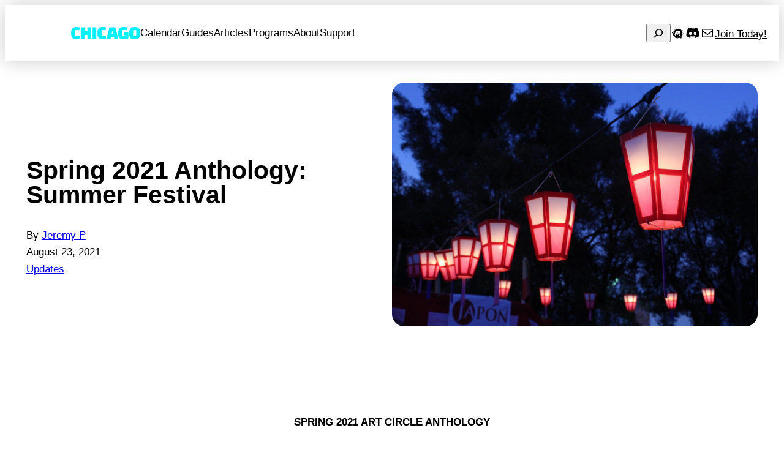

--- FILE ---
content_type: text/html; charset=UTF-8
request_url: https://animechicago.com/articles/spring-2021-anthology-summer-festival/
body_size: 25605
content:
<!DOCTYPE html><html lang="en-US"><head><meta charset="UTF-8" /><meta name="viewport" content="width=device-width, initial-scale=1" /><meta name='robots' content='max-image-preview:large, max-snippet:-1, max-video-preview:-1' /><link rel="canonical" href="https://animechicago.com/articles/spring-2021-anthology-summer-festival/"><meta name="description" content="AnimeChicago proudly presents Spring 2021 Anthology: Summer Festival, published as a digital gallery for public viewing. Each piece includes an artist’s stateme"><meta property="og:title" content="Spring 2021 Anthology: Summer Festival &#8211; AnimeChicago"><meta property="og:type" content="article"><meta property="og:image" content="https://animechicago.com/wp-content/uploads/2021/08/20210709-anthology-hero.jpg"><meta property="og:image:width" content="2000"><meta property="og:image:height" content="1333"><meta property="og:image:alt" content="20210709-anthology-hero"><meta property="og:description" content="AnimeChicago proudly presents Spring 2021 Anthology: Summer Festival, published as a digital gallery for public viewing. Each piece includes an artist’s stateme"><meta property="og:url" content="https://animechicago.com/articles/spring-2021-anthology-summer-festival/"><meta property="og:locale" content="en_US"><meta property="og:site_name" content="AnimeChicago"><meta property="article:published_time" content="2021-08-23T21:02:25-05:00"><meta property="article:modified_time" content="2023-02-18T17:09:36-06:00"><meta property="og:updated_time" content="2023-02-18T17:09:36-06:00"><meta property="article:section" content="Updates"><meta property="article:tag" content="Anthology"><meta name="twitter:card" content="summary_large_image"><meta name="twitter:image" content="https://animechicago.com/wp-content/uploads/2021/08/20210709-anthology-hero.jpg"><title>Spring 2021 Anthology: Summer Festival &#8211; AnimeChicago</title><link rel="alternate" title="oEmbed (JSON)" type="application/json+oembed" href="https://animechicago.com/wp-json/oembed/1.0/embed?url=https%3A%2F%2Fanimechicago.com%2Farticles%2Fspring-2021-anthology-summer-festival%2F" /><link rel="alternate" title="oEmbed (XML)" type="text/xml+oembed" href="https://animechicago.com/wp-json/oembed/1.0/embed?url=https%3A%2F%2Fanimechicago.com%2Farticles%2Fspring-2021-anthology-summer-festival%2F&#038;format=xml" /><link rel="https://api.w.org/" href="https://animechicago.com/wp-json/" /><link rel="alternate" title="JSON" type="application/json" href="https://animechicago.com/wp-json/wp/v2/posts/10156" /> <script type="importmap" id="wp-importmap">
{"imports":{"@wordpress/interactivity":"https://animechicago.com/wp-content/plugins/gutenberg/build/modules/interactivity/index.js?ver=1765975716215"}}
</script><link rel="modulepreload" href="https://animechicago.com/wp-content/plugins/gutenberg/build/modules/interactivity/index.js?ver=1765975716215" id="@wordpress/interactivity-js-modulepreload" fetchpriority="low"><meta name="ahrefs-site-verification" content="d641212f5606ff6f303e4a0303da9a29d29a973017182734044dc087db77c55e"><style class="jchoptimize-critical-css" data-id="cd0f92f6fbf5733588a1ee9c914a3d3d8ec1e9594c744a48dae3f99a37efa7dd">img:is([sizes=auto i],[sizes^="auto," i]){contain-intrinsic-size:3000px 1500px}.wp-block-site-logo{box-sizing:border-box;line-height:0}.wp-block-site-logo a{display:inline-block;line-height:0}.wp-block-site-logo img{height:auto;max-width:100%}.wp-block-site-logo a,.wp-block-site-logo img{border-radius:inherit}.wp-block-navigation .wp-block-navigation-item__label{overflow-wrap:break-word}@media all{.wp-block-navigation{position:relative}.wp-block-navigation ul{margin-bottom:0;margin-left:0;margin-top:0;padding-left:0}.wp-block-navigation ul,.wp-block-navigation ul li{list-style:none;padding:0}.wp-block-navigation .wp-block-navigation-item{align-items:center;background-color:inherit;display:flex;position:relative}.wp-block-navigation .wp-block-navigation-item__content{display:block;z-index:1}.wp-block-navigation .wp-block-navigation-item__content.wp-block-navigation-item__content{color:inherit}.wp-block-navigation :where(a),.wp-block-navigation :where(a:active),.wp-block-navigation :where(a:focus){text-decoration:none}.wp-block-navigation{--navigation-layout-justification-setting:flex-start;--navigation-layout-direction:row;--navigation-layout-wrap:wrap;--navigation-layout-justify:flex-start;--navigation-layout-align:center}.wp-block-navigation .wp-block-page-list,.wp-block-navigation__container,.wp-block-navigation__responsive-close,.wp-block-navigation__responsive-container,.wp-block-navigation__responsive-container-content,.wp-block-navigation__responsive-dialog{gap:inherit}.wp-block-navigation__container{align-items:var(--navigation-layout-align,initial);display:flex;flex-direction:var(--navigation-layout-direction,initial);flex-wrap:var(--navigation-layout-wrap,wrap);justify-content:var(--navigation-layout-justify,initial);list-style:none;margin:0;padding-left:0}.wp-block-navigation__container:only-child,.wp-block-page-list:only-child{flex-grow:1}.wp-block-navigation__responsive-container{bottom:0;display:none;left:0;position:fixed;right:0;top:0}.wp-block-navigation__responsive-container :where(.wp-block-navigation-item a){color:inherit}.wp-block-navigation__responsive-container .wp-block-navigation__responsive-container-content{align-items:var(--navigation-layout-align,initial);display:flex;flex-direction:var(--navigation-layout-direction,initial);flex-wrap:var(--navigation-layout-wrap,wrap);justify-content:var(--navigation-layout-justify,initial)}.wp-block-navigation__responsive-container:not(.is-menu-open.is-menu-open){background-color:inherit!important;color:inherit!important}@media (min-width:600px){.wp-block-navigation__responsive-container:not(.hidden-by-default):not(.is-menu-open){background-color:inherit;display:block;position:relative;width:100%;z-index:auto}.wp-block-navigation__responsive-container:not(.hidden-by-default):not(.is-menu-open) .wp-block-navigation__responsive-container-close{display:none}}.wp-block-navigation__responsive-container-close,.wp-block-navigation__responsive-container-open{background:#0000;border:none;color:currentColor;cursor:pointer;margin:0;padding:0;text-transform:inherit;vertical-align:middle}.wp-block-navigation__responsive-container-close svg,.wp-block-navigation__responsive-container-open svg{fill:currentColor;display:block;height:24px;pointer-events:none;width:24px}.wp-block-navigation__responsive-container-open{display:flex}.wp-block-navigation__responsive-container-open.wp-block-navigation__responsive-container-open.wp-block-navigation__responsive-container-open{font-family:inherit;font-size:inherit;font-weight:inherit}@media (min-width:600px){.wp-block-navigation__responsive-container-open:not(.always-shown){display:none}}.wp-block-navigation__responsive-container-close{position:absolute;right:0;top:0;z-index:2}.wp-block-navigation__responsive-container-close.wp-block-navigation__responsive-container-close.wp-block-navigation__responsive-container-close{font-family:inherit;font-size:inherit;font-weight:inherit}.wp-block-navigation__responsive-close{width:100%}.wp-block-navigation__responsive-dialog{position:relative}}.wp-block-group{box-sizing:border-box}:where(.wp-block-group.wp-block-group-is-layout-constrained){position:relative}.is-style-group-card{height:100%;overflow:hidden;display:grid !important;grid-template-rows:auto 1fr;grid-template-columns:1fr;transition:box-shadow var(--wp--custom--motion--mid)}.is-style-group-card>.wp-block-group{width:100%}.is-style-group-card .wp-block-post-featured-image{height:100%;overflow:hidden}.is-style-group-card .wp-block-post-featured-image img{transition:transform var(--wp--custom--motion--mid)}.wp-block-search__button{margin-left:10px;word-break:normal}.wp-block-search__button.has-icon{line-height:0}.wp-block-search__button svg{fill:currentColor;height:1.25em;min-height:24px;min-width:24px;vertical-align:text-bottom;width:1.25em}:where(.wp-block-search__button){border:1px solid #ccc;padding:6px 10px}.wp-block-search__inside-wrapper{display:flex;flex:auto;flex-wrap:nowrap;max-width:100%}.wp-block-search__label{width:100%}.wp-block-search.wp-block-search__button-only .wp-block-search__button{box-sizing:border-box;display:flex;flex-shrink:0;justify-content:center;margin-left:0;max-width:100%}.wp-block-search.wp-block-search__button-only .wp-block-search__inside-wrapper{min-width:0!important;transition-property:width}.wp-block-search.wp-block-search__button-only .wp-block-search__input{flex-basis:100%;transition-duration:.3s}.wp-block-search.wp-block-search__button-only.wp-block-search__searchfield-hidden,.wp-block-search.wp-block-search__button-only.wp-block-search__searchfield-hidden .wp-block-search__inside-wrapper{overflow:hidden}.wp-block-search.wp-block-search__button-only.wp-block-search__searchfield-hidden .wp-block-search__input{border-left-width:0!important;border-right-width:0!important;flex-basis:0;flex-grow:0;margin:0;min-width:0!important;padding-left:0!important;padding-right:0!important;width:0!important}:where(.wp-block-search__input){appearance:none;border:1px solid #949494;flex-grow:1;font-family:inherit;font-size:inherit;font-style:inherit;font-weight:inherit;letter-spacing:inherit;line-height:inherit;margin-left:0;margin-right:0;min-width:3rem;padding:8px;text-decoration:unset!important;text-transform:inherit}.wp-block-social-links{background:none;box-sizing:border-box;margin-left:0;padding-left:0;padding-right:0;text-indent:0}.wp-block-social-links .wp-social-link a,.wp-block-social-links .wp-social-link a:hover{border-bottom:0;box-shadow:none;text-decoration:none}.wp-block-social-links .wp-social-link svg{height:1em;width:1em}.wp-block-social-links,.wp-block-social-links.has-normal-icon-size{font-size:24px}.wp-block-social-link{border-radius:9999px;display:block}@media not (prefers-reduced-motion){.wp-block-social-link{transition:transform .1s ease}}.wp-block-social-link{height:auto}.wp-block-social-link a{align-items:center;display:flex;line-height:0}.wp-block-social-links .wp-block-social-link.wp-social-link{display:inline-block;margin:0;padding:0}.wp-block-social-links .wp-block-social-link.wp-social-link .wp-block-social-link-anchor,.wp-block-social-links .wp-block-social-link.wp-social-link .wp-block-social-link-anchor svg,.wp-block-social-links .wp-block-social-link.wp-social-link .wp-block-social-link-anchor:active,.wp-block-social-links .wp-block-social-link.wp-social-link .wp-block-social-link-anchor:hover,.wp-block-social-links .wp-block-social-link.wp-social-link .wp-block-social-link-anchor:visited{fill:currentColor;color:currentColor}:where(.wp-block-social-links:not(.is-style-logos-only)) .wp-social-link{background-color:#f0f0f0;color:#444}:where(.wp-block-social-links:not(.is-style-logos-only)) .wp-social-link-discord{background-color:#5865f2;color:#fff}:where(.wp-block-social-links:not(.is-style-logos-only)) .wp-social-link-meetup{background-color:#f6405f;color:#fff}:root :where(.wp-block-social-links .wp-social-link a){padding:.25em}.wp-block-button__link{align-content:center;box-sizing:border-box;cursor:pointer;display:inline-block;height:100%;text-align:center;word-break:break-word}:where(.wp-block-button__link){border-radius:9999px;box-shadow:none;padding:calc(.667em + 2px) calc(1.333em + 2px);text-decoration:none}.wp-block-buttons{box-sizing:border-box}.wp-block-buttons>.wp-block-button{display:inline-block;margin:0}.wp-block-buttons .wp-block-button__link{width:100%}.wp-block-post-title{box-sizing:border-box;word-break:break-word}.wp-block-post-title :where(a){display:inline-block;font-family:inherit;font-size:inherit;font-style:inherit;font-weight:inherit;letter-spacing:inherit;line-height:inherit;text-decoration:inherit}.wp-block-post-terms{box-sizing:border-box}.wp-block-post-terms .wp-block-post-terms__separator{white-space:pre-wrap}.wp-block-post-date{box-sizing:border-box}.wp-block-post-featured-image{margin-left:0;margin-right:0}.wp-block-post-featured-image a{display:block;height:100%}.wp-block-post-featured-image :where(img){box-sizing:border-box;height:auto;max-width:100%;vertical-align:bottom;width:100%}.wp-block-post-featured-image{position:relative}.wp-block-columns{box-sizing:border-box;display:flex;flex-wrap:wrap!important}@media (min-width:782px){.wp-block-columns{flex-wrap:nowrap!important}}.wp-block-columns{align-items:normal!important}@media (max-width:781px){.wp-block-columns:not(.is-not-stacked-on-mobile)>.wp-block-column{flex-basis:100%!important}}@media (min-width:782px){.wp-block-columns:not(.is-not-stacked-on-mobile)>.wp-block-column{flex-basis:0;flex-grow:1}.wp-block-columns:not(.is-not-stacked-on-mobile)>.wp-block-column[style*=flex-basis]{flex-grow:0}}:where(.wp-block-columns){margin-bottom:1.75em}.wp-block-column{flex-grow:1;min-width:0;overflow-wrap:break-word;word-break:break-word}.wp-block-image img{box-sizing:border-box;height:auto;max-width:100%;vertical-align:bottom}.wp-block-image.alignfull img,.wp-block-image.alignwide img{height:auto;width:100%}.wp-block-button__link{display:inline-flex !important;flex-flow:row nowrap;justify-content:center;align-items:center}.wp-block-post-content{display:flow-root}ol,ul{box-sizing:border-box}:root{--wp-block-synced-color:#7a00df;--wp-block-synced-color--rgb:122,0,223;--wp-bound-block-color:var(--wp-block-synced-color);--wp-editor-canvas-background:#ddd;--wp-admin-theme-color:#007cba;--wp-admin-theme-color--rgb:0,124,186;--wp-admin-theme-color-darker-10:#006ba1;--wp-admin-theme-color-darker-10--rgb:0,107,160.5;--wp-admin-theme-color-darker-20:#005a87;--wp-admin-theme-color-darker-20--rgb:0,90,135;--wp-admin-border-width-focus:2px}@media (min-resolution:192dpi){:root{--wp-admin-border-width-focus:1.5px}}.wp-element-button{cursor:pointer}:root{--wp--preset--font-size--normal:16px;--wp--preset--font-size--huge:42px}:root .has-text-align-left{text-align:left}.items-justified-left{justify-content:flex-start}.screen-reader-text{word-wrap:normal!important;border:0;clip-path:inset(50%);height:1px;margin:-1px;overflow:hidden;padding:0;position:absolute;width:1px}:where(figure){margin:0 0 1em}:root{--wp--preset--aspect-ratio--square:1;--wp--preset--aspect-ratio--4-3:4/3;--wp--preset--aspect-ratio--3-4:3/4;--wp--preset--aspect-ratio--3-2:3/2;--wp--preset--aspect-ratio--2-3:2/3;--wp--preset--aspect-ratio--16-9:16/9;--wp--preset--aspect-ratio--9-16:9/16;--wp--preset--color--black:oklch(18% 19% 263deg);--wp--preset--color--cyan-bluish-gray:#abb8c3;--wp--preset--color--white:oklch(100% 0% 68deg);--wp--preset--color--pale-pink:#f78da7;--wp--preset--color--vivid-red:#cf2e2e;--wp--preset--color--luminous-vivid-orange:#ff6900;--wp--preset--color--luminous-vivid-amber:#fcb900;--wp--preset--color--light-green-cyan:#7bdcb5;--wp--preset--color--vivid-green-cyan:#00d084;--wp--preset--color--pale-cyan-blue:#8ed1fc;--wp--preset--color--vivid-cyan-blue:#0693e3;--wp--preset--color--vivid-purple:#9b51e0;--wp--preset--color--charcoal:oklch(32% 14% 265deg);--wp--preset--color--cobalt:oklch(33% 46% 265deg);--wp--preset--color--sapphire:oklch(41% 65% 263deg);--wp--preset--color--ruby:oklch(66% 72% 17deg);--wp--preset--color--turquoise:oklch(80% 46% 196deg);--wp--preset--color--aqua:oklch(87% 49% 191deg);--wp--preset--color--shell:oklch(96% 4% 107deg);--wp--preset--color--cream:oklch(98% 2% 106deg);--wp--preset--gradient--vivid-cyan-blue-to-vivid-purple:linear-gradient(135deg,rgb(6,147,227) 0%,rgb(155,81,224) 100%);--wp--preset--gradient--light-green-cyan-to-vivid-green-cyan:linear-gradient(135deg,rgb(122,220,180) 0%,rgb(0,208,130) 100%);--wp--preset--gradient--luminous-vivid-amber-to-luminous-vivid-orange:linear-gradient(135deg,rgb(252,185,0) 0%,rgb(255,105,0) 100%);--wp--preset--gradient--luminous-vivid-orange-to-vivid-red:linear-gradient(135deg,rgb(255,105,0) 0%,rgb(207,46,46) 100%);--wp--preset--gradient--very-light-gray-to-cyan-bluish-gray:linear-gradient(135deg,rgb(238,238,238) 0%,rgb(169,184,195) 100%);--wp--preset--gradient--cool-to-warm-spectrum:linear-gradient(135deg,rgb(74,234,220) 0%,rgb(151,120,209) 20%,rgb(207,42,186) 40%,rgb(238,44,130) 60%,rgb(251,105,98) 80%,rgb(254,248,76) 100%);--wp--preset--gradient--blush-light-purple:linear-gradient(135deg,rgb(255,206,236) 0%,rgb(152,150,240) 100%);--wp--preset--gradient--blush-bordeaux:linear-gradient(135deg,rgb(254,205,165) 0%,rgb(254,45,45) 50%,rgb(107,0,62) 100%);--wp--preset--gradient--luminous-dusk:linear-gradient(135deg,rgb(255,203,112) 0%,rgb(199,81,192) 50%,rgb(65,88,208) 100%);--wp--preset--gradient--pale-ocean:linear-gradient(135deg,rgb(255,245,203) 0%,rgb(182,227,212) 50%,rgb(51,167,181) 100%);--wp--preset--gradient--electric-grass:linear-gradient(135deg,rgb(202,248,128) 0%,rgb(113,206,126) 100%);--wp--preset--gradient--midnight:linear-gradient(135deg,rgb(2,3,129) 0%,rgb(40,116,252) 100%);--wp--preset--gradient--dark-overlay:linear-gradient(to bottom,#00000044 0%,#00000022 100%);--wp--preset--gradient--light-overlay:linear-gradient(to bottom,#FFFFFFFF 0%,#FFFFFFCC 100%);--wp--preset--gradient--black-to-sapphire:linear-gradient(var(--wp--preset--color--black),var(--wp--preset--color--sapphire));--wp--preset--font-size--small:clamp(0.7813rem,0.6133rem + 0.5375vw,1.05rem);--wp--preset--font-size--medium:clamp(0.9375rem,0.7031rem + 0.75vw,1.3125rem);--wp--preset--font-size--large:clamp(1.125rem,0.8027rem + 1.0313vw,1.6406rem);--wp--preset--font-size--x-large:42px;--wp--preset--font-size--tiny:13px;--wp--preset--font-size--big:clamp(1.35rem,0.912rem + 1.4016vw,2.0508rem);--wp--preset--font-size--huge:clamp(1.62rem,1.0303rem + 1.887vw,2.5635rem);--wp--preset--font-family--sans:"Source Sans 3",Helvetica,Arial,sans-serif;--wp--preset--font-family--accent:'Changa','Source Sans 3',Helvetica,Arial,sans-serif;--wp--preset--spacing--20:clamp(0.9375rem,0.7422rem + 0.625vw,1.25rem);--wp--preset--spacing--30:0.67rem;--wp--preset--spacing--40:1rem;--wp--preset--spacing--50:1.5rem;--wp--preset--spacing--60:clamp(2.8125rem,2.2266rem + 1.875vw,3.75rem);--wp--preset--spacing--70:3.38rem;--wp--preset--spacing--80:5.06rem;--wp--preset--spacing--05:clamp(0.25rem,0.2109rem + 0.125vw,0.3125rem);--wp--preset--spacing--10:clamp(0.5rem,0.4219rem + 0.25vw,0.625rem);--wp--preset--spacing--35:clamp(1.625rem,1.2734rem + 1.125vw,2.1875rem);--wp--preset--spacing--90:clamp(4.6875rem,3.7109rem + 3.125vw,6.25rem);--wp--preset--shadow--natural:6px 6px 9px rgba(0,0,0,0.2);--wp--preset--shadow--deep:12px 12px 50px rgba(0,0,0,0.4);--wp--preset--shadow--sharp:6px 6px 0px rgba(0,0,0,0.2);--wp--preset--shadow--outlined:6px 6px 0px -3px rgb(255,255,255),6px 6px rgb(0,0,0);--wp--preset--shadow--crisp:6px 6px 0px rgb(0,0,0);--wp--preset--shadow--near:0px 0.5px 0.5px hsl(var(--wp--custom--shadow-color) / 0.61),0px 0.8px 0.7px -2px hsl(var(--wp--custom--shadow-color) / 0.46),0px 2.2px 2px -4px hsl(var(--wp--custom--shadow-color) / 0.3);--wp--preset--shadow--median:0px 0.5px 0.5px hsl(var(--wp--custom--shadow-color) / 0.52),0px 1.2px 1.1px -1.3px hsl(var(--wp--custom--shadow-color) / 0.42),0px 3.7px 3.3px -2.7px hsl(var(--wp--custom--shadow-color) / 0.32),0px 10.1px 9.1px -4px hsl(var(--wp--custom--shadow-color) / 0.23);--wp--preset--shadow--far:0px 0.5px 0.5px hsl(var(--wp--custom--shadow-color) / 0.43),0px 1.4px 1.3px -0.6px hsl(var(--wp--custom--shadow-color) / 0.39),0px 2.8px 2.5px -1.1px hsl(var(--wp--custom--shadow-color) / 0.35),0px 5.4px 4.9px -1.7px hsl(var(--wp--custom--shadow-color) / 0.31),0px 9.9px 8.9px -2.3px hsl(var(--wp--custom--shadow-color) / 0.27),0px 17px 15.3px -2.9px hsl(var(--wp--custom--shadow-color) / 0.23),0px 27.6px 24.8px -3.4px hsl(var(--wp--custom--shadow-color) / 0.19),0px 42.3px 38.1px -4px hsl(var(--wp--custom--shadow-color) / 0.15);--wp--custom--border-radius--full:999px;--wp--custom--border-radius--large:12px;--wp--custom--border-radius--medium:6px;--wp--custom--border-radius--small:3px;--wp--custom--font-weight--black:900;--wp--custom--font-weight--bold:700;--wp--custom--font-weight--extra-bold:800;--wp--custom--font-weight--extra-light:200;--wp--custom--font-weight--light:300;--wp--custom--font-weight--medium:500;--wp--custom--font-weight--regular:400;--wp--custom--font-weight--semibold:600;--wp--custom--font-weight--thin:100;--wp--custom--line-height--relaxed:1.65;--wp--custom--line-height--slim:1.45;--wp--custom--line-height--snug:1.15;--wp--custom--line-height--tight:1;--wp--custom--motion--easing:cubic-bezier(0.22,1,0.36,1);--wp--custom--motion--fast:150ms var(--wp--custom--motion--easing);--wp--custom--motion--mid:300ms var(--wp--custom--motion--easing);--wp--custom--motion--slow:450ms var(--wp--custom--motion--easing);--wp--custom--shadow-color:228deg 10% 68%}:root{--wp--style--global--content-size:800px;--wp--style--global--wide-size:1440px}:where(body){margin:0}.wp-site-blocks{padding-top:var(--wp--style--root--padding-top);padding-bottom:var(--wp--style--root--padding-bottom)}.has-global-padding{padding-right:var(--wp--style--root--padding-right);padding-left:var(--wp--style--root--padding-left)}.has-global-padding>.alignfull{margin-right:calc(var(--wp--style--root--padding-right) * -1);margin-left:calc(var(--wp--style--root--padding-left) * -1)}.has-global-padding :where(:not(.alignfull.is-layout-flow)>.has-global-padding:not(.wp-block-block,.alignfull)){padding-right:0;padding-left:0}:where(.wp-site-blocks)>*{margin-block-start:var(--wp--preset--spacing--20);margin-block-end:0}:where(.wp-site-blocks)>:first-child{margin-block-start:0}:where(.wp-site-blocks)>:last-child{margin-block-end:0}:root{--wp--style--block-gap:var(--wp--preset--spacing--20)}:root :where(.is-layout-flow)>:first-child{margin-block-start:0}:root :where(.is-layout-flow)>:last-child{margin-block-end:0}:root :where(.is-layout-flow)>*{margin-block-start:var(--wp--preset--spacing--20);margin-block-end:0}:root :where(.is-layout-constrained)>:first-child{margin-block-start:0}:root :where(.is-layout-constrained)>:last-child{margin-block-end:0}:root :where(.is-layout-constrained)>*{margin-block-start:var(--wp--preset--spacing--20);margin-block-end:0}:root :where(.is-layout-flex){gap:var(--wp--preset--spacing--20)}.is-layout-constrained>:where(:not(.alignleft):not(.alignright):not(.alignfull)){max-width:var(--wp--style--global--content-size);margin-left:auto !important;margin-right:auto !important}.is-layout-constrained>.alignwide{max-width:var(--wp--style--global--wide-size)}body .is-layout-flex{display:flex}.is-layout-flex{flex-wrap:wrap;align-items:center}.is-layout-flex>:is(*,div){margin:0}body{background-color:var(--wp--preset--color--white);color:var(--wp--preset--color--charcoal);font-family:var(--wp--preset--font-family--sans);font-size:var(--wp--preset--font-size--medium);font-style:normal;font-weight:400;line-height:1.4;--wp--style--root--padding-top:0;--wp--style--root--padding-right:var(--wp--preset--spacing--20);--wp--style--root--padding-bottom:0;--wp--style--root--padding-left:var(--wp--preset--spacing--20)}a:where(:not(.wp-element-button)){color:var(--wp--preset--color--sapphire);font-family:var(--wp--preset--font-family--sans);text-decoration:underline}:root :where(a:where(:not(.wp-element-button))){transition:color var(--wp--custom--motion--fast);text-decoration:none}h1,h2,h3,h4,h5,h6{font-family:var(--wp--preset--font-family--sans);font-style:normal;font-weight:800;line-height:1.2}:root :where(h1,h2,h3,h4,h5,h6){text-wrap:balance}h1{font-family:var(--wp--preset--font-family--accent);font-size:var(--wp--preset--font-size--huge);margin-top:var(--wp--preset--spacing--70)}h2{font-family:var(--wp--preset--font-family--accent);font-size:var(--wp--preset--font-size--big);font-weight:bold;margin-top:var(--wp--preset--spacing--70);margin-bottom:var(--wp--preset--spacing--30)}h3{font-family:var(--wp--preset--font-family--sans)}:root :where(.wp-element-button,.wp-block-button__link){background-color:var(--wp--preset--color--ruby);border-radius:var(--wp--custom--border-radius--small);border-color:transparent;border-width:0;color:var(--wp--preset--color--white);font-family:var(--wp--preset--font-family--sans);font-size:var(--wp--preset--font-size--medium);font-style:normal;font-weight:var(--wp--custom--font-weight--bold);letter-spacing:inherit;line-height:inherit;padding-top:var(--wp--preset--spacing--10);padding-right:var(--wp--preset--spacing--20);padding-bottom:var(--wp--preset--spacing--10);;padding-left:var(--wp--preset--spacing--20);text-decoration:none;text-transform:inherit}:root :where(.wp-element-button,.wp-block-button__link){transition:color var(--wp--custom--motion--fast),background-color var(--wp--custom--motion--fast)}.has-black-color{color:var(--wp--preset--color--black) !important}.has-white-color{color:var(--wp--preset--color--white) !important}.has-black-background-color{background-color:var(--wp--preset--color--black) !important}.has-white-background-color{background-color:var(--wp--preset--color--white) !important}.has-cobalt-background-color{background-color:var(--wp--preset--color--cobalt) !important}.has-sapphire-background-color{background-color:var(--wp--preset--color--sapphire) !important}.has-cream-background-color{background-color:var(--wp--preset--color--cream) !important}.has-small-font-size{font-size:var(--wp--preset--font-size--small) !important}.has-medium-font-size{font-size:var(--wp--preset--font-size--medium) !important}.has-tiny-font-size{font-size:var(--wp--preset--font-size--tiny) !important}.has-huge-font-size{font-size:var(--wp--preset--font-size--huge) !important}html{-webkit-font-smoothing:antialiased;-moz-osx-font-smoothing:grayscale}img{transition:transform var(--wp--custom--motion--fast)}:where(.wp-site-blocks)>*{margin-block-start:unset !important}:root :where(.wp-block-group){margin-top:unset;margin-bottom:unset}:root :where(.wp-block-heading){color:var(--wp--preset--color--charcoal);margin-top:var(--wp--preset--spacing--50)}:root :where(.wp-block-list){padding-left:1ch}:root :where(.wp-block-list){list-style-type:'•'}:root :where(.wp-block-list>li){padding-left:1ch}:root :where(.wp-block-navigation a:where(:not(.wp-element-button))){text-decoration:none}:root :where(.wp-block-post-title){line-height:var(--wp--custom--line-height--snug)}:root :where(.wp-block-social-links-is-layout-flex){gap:var(--wp--preset--spacing--10)}.wp-container-core-navigation-is-layout-f760a2e1{gap:var(--wp--preset--spacing--10);justify-content:flex-start}.wp-container-core-group-is-layout-838da209{justify-content:flex-start;align-items:center}.wp-container-core-buttons-is-layout-36e75d45{gap:0.5em var(--wp--preset--spacing--05)}.wp-container-core-group-is-layout-a3a559bc{gap:0}.wp-container-core-group-is-layout-e757fba5{justify-content:space-between}.wp-container-core-column-is-layout-31b918fd>*{margin-block-start:0;margin-block-end:0}.wp-container-core-column-is-layout-31b918fd>*+*{margin-block-start:var(--wp--preset--spacing--05);margin-block-end:0}.wp-container-core-columns-is-layout-28f84493{flex-wrap:nowrap}.wp-container-core-group-is-layout-bbe9025a>.alignfull{margin-right:calc(0px * -1);margin-left:calc(0px * -1)}.wp-container-core-social-links-is-layout-e2c42f25{gap:var(--wp--preset--spacing--10) var(--wp--preset--spacing--10);justify-content:flex-start}.wp-container-core-columns-is-layout-08a2a807{flex-wrap:nowrap;gap:var(--wp--preset--spacing--70) var(--wp--preset--spacing--70)}.wp-container-core-columns-is-layout-7cf58658{flex-wrap:nowrap}@media all{svg,svg:hover{display:block;position:relative;line-height:1;max-width:100%;max-height:100%;transition:background-color var(--wp--custom--motion--fast),fill var(--wp--custom--motion--fast)}[type=tel],[type=date],[type=number],[type=search],[type=text],[type=email],[type=url],[type=password],[type=submit]{height:auto;vertical-align:middle;font-family:inherit;border-radius:var(--wp--custom--border-radius--small)}:root :where(.wp-block-heading){color:currentColor}body{background-color:var(--wp--preset--color--black);padding-top:var(--header-height)}.site-main{background-color:var(--wp--preset--color--white)}.wp-block-navigation__responsive-container-close{color:var(--wp--preset--color--white)}.site-header{box-shadow:0 0 32px #00000033;position:sticky;transition:transform 600ms;width:100%;z-index:100;top:0}@media (min-width:960px) and (max-width:1251px){.articles li:nth-child(10n-8){grid-column-start:2;grid-column-end:4}.articles li:nth-child(10n-4){grid-column-start:1;grid-column-end:3}}@media (min-width:1252px){.articles li:first-child{grid-column-start:1;grid-column-end:3}.articles li:nth-child(10n-4){grid-column-start:3;grid-column-end:5}}}img{max-width:100%;height:auto}</style> </head><body class="wp-singular post-template post-template-wp-custom-template-full single single-post postid-10156 single-format-gallery wp-custom-logo wp-embed-responsive wp-theme-animechicago-2026 wp-frontend slug-spring-2021-anthology-summer-festival type-post author-1"> <script src="https://swetrix.org/swetrix.js" defer></script><noscript><img src="https://api.swetrix.com/log/noscript?pid=Z4NVUqYMnHVt" alt="" referrerpolicy="no-referrer-when-downgrade" /></noscript><div class="wp-site-blocks"><header class="site-header wp-block-template-part"><div class="wp-block-group has-white-color has-sapphire-background-color has-text-color has-background has-global-padding is-layout-constrained wp-container-core-group-is-layout-07c5b602 wp-block-group-is-layout-constrained" style="margin-top:0;margin-bottom:0;padding-top:var(--wp--preset--spacing--10);padding-right:var(--wp--preset--spacing--20);padding-bottom:var(--wp--preset--spacing--10);padding-left:var(--wp--preset--spacing--20)"><div class="wp-block-group alignwide is-content-justification-space-between is-layout-flex wp-container-core-group-is-layout-e757fba5 wp-block-group-is-layout-flex" style="margin-top:0;margin-bottom:0"><div class="wp-block-group is-horizontal is-content-justification-left is-layout-flex wp-container-core-group-is-layout-838da209 wp-block-group-is-layout-flex"><div class="wp-block-site-logo"><a href="https://animechicago.com/" class="custom-logo-link" rel="home"><img width="201" height="20" src="https://animechicago.com/wp-content/uploads/2022/12/logo-animechicago-word-invert.png" class="custom-logo" alt="AnimeChicago" decoding="async" srcset="https://animechicago.com/wp-content/uploads/2022/12/logo-animechicago-word-invert.png 3551w, https://animechicago.com/wp-content/uploads/2022/12/logo-animechicago-word-invert-900x90.png 900w, https://animechicago.com/wp-content/uploads/2022/12/logo-animechicago-word-invert-768x77.png 768w, https://animechicago.com/wp-content/uploads/2022/12/logo-animechicago-word-invert-1536x154.png 1536w, https://animechicago.com/wp-content/uploads/2022/12/logo-animechicago-word-invert-2048x205.png 2048w" sizes="(max-width: 201px) 100vw, 201px"></a></div><nav class="has-text-color has-white-color has-small-font-size is-responsive items-justified-left wp-block-navigation is-horizontal is-content-justification-left is-layout-flex wp-container-core-navigation-is-layout-f760a2e1 wp-block-navigation-is-layout-flex" aria-label="Main" data-wp-interactive="core/navigation" data-wp-context='{"overlayOpenedBy":{"click":false,"hover":false,"focus":false},"type":"overlay","roleAttribute":"","ariaLabel":"Menu"}'><button aria-haspopup="dialog" aria-label="Open menu" class="wp-block-navigation__responsive-container-open" data-wp-on--click="actions.openMenuOnClick" data-wp-on--keydown="actions.handleMenuKeydown" ><svg width="24" height="24" xmlns="http://www.w3.org/2000/svg" viewBox="0 0 24 24" aria-hidden="true" focusable="false"><path d="M4 7.5h16v1.5H4z"></path><path d="M4 15h16v1.5H4z"></path></svg></button><div class="wp-block-navigation__responsive-container  has-text-color has-ash-color has-background has-white-background-color" id="modal-1" data-wp-class--has-modal-open="state.isMenuOpen" data-wp-class--is-menu-open="state.isMenuOpen" data-wp-watch="callbacks.initMenu" data-wp-on--keydown="actions.handleMenuKeydown" data-wp-on--focusout="actions.handleMenuFocusout" tabindex="-1" ><div class="wp-block-navigation__responsive-close" tabindex="-1"><div class="wp-block-navigation__responsive-dialog" data-wp-bind--aria-modal="state.ariaModal" data-wp-bind--aria-label="state.ariaLabel" data-wp-bind--role="state.roleAttribute" > <button aria-label="Close menu" class="wp-block-navigation__responsive-container-close" data-wp-on--click="actions.closeMenuOnClick" ><svg xmlns="http://www.w3.org/2000/svg" viewBox="0 0 24 24" width="24" height="24" aria-hidden="true" focusable="false"><path d="m13.06 12 6.47-6.47-1.06-1.06L12 10.94 5.53 4.47 4.47 5.53 10.94 12l-6.47 6.47 1.06 1.06L12 13.06l6.47 6.47 1.06-1.06L13.06 12Z"></path></svg></button><div class="wp-block-navigation__responsive-container-content" data-wp-watch="callbacks.focusFirstElement" id="modal-1-content"><ul class="wp-block-navigation__container has-text-color has-white-color has-small-font-size is-responsive items-justified-left wp-block-navigation has-small-font-size"><li class="has-small-font-size wp-block-navigation-item wp-block-navigation-link"><a class="wp-block-navigation-item__content" href="https://animechicago.com/guide/"><span class="wp-block-navigation-item__label">Calendar</span></a></li><li class="has-small-font-size wp-block-navigation-item wp-block-navigation-link"><a class="wp-block-navigation-item__content" href="https://animechicago.com/guides/"><span class="wp-block-navigation-item__label">Guides</span></a></li><li class="has-small-font-size wp-block-navigation-item wp-block-navigation-link"><a class="wp-block-navigation-item__content" href="https://animechicago.com/articles/"><span class="wp-block-navigation-item__label">Articles</span></a></li><li class="has-small-font-size wp-block-navigation-item wp-block-navigation-link"><a class="wp-block-navigation-item__content" href="https://animechicago.com/programs/"><span class="wp-block-navigation-item__label">Programs</span></a></li><li class="has-small-font-size wp-block-navigation-item wp-block-navigation-link"><a class="wp-block-navigation-item__content" href="https://animechicago.com/about/"><span class="wp-block-navigation-item__label">About</span></a></li><li class="has-small-font-size wp-block-navigation-item wp-block-navigation-link"><a class="wp-block-navigation-item__content" href="https://animechicago.com/support/"><span class="wp-block-navigation-item__label">Support</span></a></li></ul></div></div></div></div></nav></div><div class="wp-block-group is-layout-flex wp-container-core-group-is-layout-a3a559bc wp-block-group-is-layout-flex"><form role="search" method="get" action="https://animechicago.com/" class="wp-block-search__button-only wp-block-search__searchfield-hidden wp-block-search__icon-button wp-block-search" data-wp-interactive="core/search" data-wp-context='{"isSearchInputVisible":false,"inputId":"wp-block-search__input-2","ariaLabelExpanded":"Submit Search","ariaLabelCollapsed":"Expand search field"}' data-wp-class--wp-block-search__searchfield-hidden="!context.isSearchInputVisible" data-wp-on--keydown="actions.handleSearchKeydown" data-wp-on--focusout="actions.handleSearchFocusout" ><label class="wp-block-search__label screen-reader-text" for="wp-block-search__input-2" >Search</label><div class="wp-block-search__inside-wrapper" ><input aria-hidden="true" class="wp-block-search__input" data-wp-bind--aria-hidden="!context.isSearchInputVisible" data-wp-bind--tabindex="state.tabindex" id="wp-block-search__input-2" placeholder="" value="" type="search" name="s" required /><button aria-expanded="false" class="wp-block-search__button has-icon wp-element-button" data-wp-bind--aria-controls="state.ariaControls" data-wp-bind--aria-expanded="context.isSearchInputVisible" data-wp-bind--aria-label="state.ariaLabel" data-wp-bind--type="state.type" data-wp-on--click="actions.openSearchInput" ><svg class="search-icon" viewBox="0 0 24 24" width="24" height="24"> <path d="M13 5c-3.3 0-6 2.7-6 6 0 1.4.5 2.7 1.3 3.7l-3.8 3.8 1.1 1.1 3.8-3.8c1 .8 2.3 1.3 3.7 1.3 3.3 0 6-2.7 6-6S16.3 5 13 5zm0 10.5c-2.5 0-4.5-2-4.5-4.5s2-4.5 4.5-4.5 4.5 2 4.5 4.5-2 4.5-4.5 4.5z"></path> </svg></button></div></form><ul class="wp-block-social-links has-icon-color has-icon-background-color is-style-default is-layout-flex wp-block-social-links-is-layout-flex"><li style="color:#FFFFFF;background-color:#1A31B7;" class="wp-social-link wp-social-link-meetup has-white-color has-sapphire-background-color wp-block-social-link"><a rel="noopener nofollow" target="_blank" href="https://meetup.com/animechicago/" class="wp-block-social-link-anchor"><svg width="24" height="24" viewBox="0 0 24 24" version="1.1" xmlns="http://www.w3.org/2000/svg" aria-hidden="true" focusable="false"><path d="M19.24775,14.722a3.57032,3.57032,0,0,1-2.94457,3.52073,3.61886,3.61886,0,0,1-.64652.05634c-.07314-.0008-.10187.02846-.12507.09547A2.38881,2.38881,0,0,1,13.49453,20.094a2.33092,2.33092,0,0,1-1.827-.50716.13635.13635,0,0,0-.19878-.00408,3.191,3.191,0,0,1-2.104.60248,3.26309,3.26309,0,0,1-3.00324-2.71993,2.19076,2.19076,0,0,1-.03512-.30865c-.00156-.08579-.03413-.1189-.11608-.13493a2.86421,2.86421,0,0,1-1.23189-.56111,2.945,2.945,0,0,1-1.166-2.05749,2.97484,2.97484,0,0,1,.87524-2.50774.112.112,0,0,0,.02091-.16107,2.7213,2.7213,0,0,1-.36648-1.48A2.81256,2.81256,0,0,1,6.57673,7.58838a.35764.35764,0,0,0,.28869-.22819,4.2208,4.2208,0,0,1,6.02892-1.90111.25161.25161,0,0,0,.22023.0243,3.65608,3.65608,0,0,1,3.76031.90678A3.57244,3.57244,0,0,1,17.95918,8.626a2.97339,2.97339,0,0,1,.01829.57356.10637.10637,0,0,0,.0853.12792,1.97669,1.97669,0,0,1,1.27939,1.33733,2.00266,2.00266,0,0,1-.57112,2.12652c-.05284.05166-.04168.08328-.01173.13489A3.51189,3.51189,0,0,1,19.24775,14.722Zm-6.35959-.27836a1.6984,1.6984,0,0,0,1.14556,1.61113,3.82039,3.82039,0,0,0,1.036.17935,1.46888,1.46888,0,0,0,.73509-.12255.44082.44082,0,0,0,.26057-.44274.45312.45312,0,0,0-.29211-.43375.97191.97191,0,0,0-.20678-.063c-.21326-.03806-.42754-.0701-.63973-.11215a.54787.54787,0,0,1-.50172-.60926,2.75864,2.75864,0,0,1,.1773-.901c.1763-.535.414-1.045.64183-1.55913A12.686,12.686,0,0,0,15.85,10.47863a1.58461,1.58461,0,0,0,.04861-.87208,1.04531,1.04531,0,0,0-.85432-.83981,1.60658,1.60658,0,0,0-1.23654.16594.27593.27593,0,0,1-.36286-.03413c-.085-.0747-.16594-.15379-.24918-.23055a.98682.98682,0,0,0-1.33577-.04933,6.1468,6.1468,0,0,1-.4989.41615.47762.47762,0,0,1-.51535.03566c-.17448-.09307-.35512-.175-.53531-.25665a1.74949,1.74949,0,0,0-.56476-.2016,1.69943,1.69943,0,0,0-1.61654.91787,8.05815,8.05815,0,0,0-.32952.80126c-.45471,1.2557-.82507,2.53825-1.20838,3.81639a1.24151,1.24151,0,0,0,.51532,1.44389,1.42659,1.42659,0,0,0,1.22008.17166,1.09728,1.09728,0,0,0,.66994-.69764c.44145-1.04111.839-2.09989,1.25981-3.14926.11581-.28876.22792-.57874.35078-.86438a.44548.44548,0,0,1,.69189-.19539.50521.50521,0,0,1,.15044.43836,1.75625,1.75625,0,0,1-.14731.50453c-.27379.69219-.55265,1.38236-.82766,2.074a2.0836,2.0836,0,0,0-.14038.42876.50719.50719,0,0,0,.27082.57722.87236.87236,0,0,0,.66145.02739.99137.99137,0,0,0,.53406-.532q.61571-1.20914,1.228-2.42031.28423-.55863.57585-1.1133a.87189.87189,0,0,1,.29055-.35253.34987.34987,0,0,1,.37634-.01265.30291.30291,0,0,1,.12434.31459.56716.56716,0,0,1-.04655.1915c-.05318.12739-.10286.25669-.16183.38156-.34118.71775-.68754,1.43273-1.02568,2.152A2.00213,2.00213,0,0,0,12.88816,14.44366Zm4.78568,5.28972a.88573.88573,0,0,0-1.77139.00465.8857.8857,0,0,0,1.77139-.00465Zm-14.83838-7.296a.84329.84329,0,1,0,.00827-1.68655.8433.8433,0,0,0-.00827,1.68655Zm10.366-9.43673a.83506.83506,0,1,0-.0091,1.67.83505.83505,0,0,0,.0091-1.67Zm6.85014,5.22a.71651.71651,0,0,0-1.433.0093.71656.71656,0,0,0,1.433-.0093ZM5.37528,6.17908A.63823.63823,0,1,0,6.015,5.54483.62292.62292,0,0,0,5.37528,6.17908Zm6.68214,14.80843a.54949.54949,0,1,0-.55052.541A.54556.54556,0,0,0,12.05742,20.98752Zm8.53235-8.49689a.54777.54777,0,0,0-.54027.54023.53327.53327,0,0,0,.532.52293.51548.51548,0,0,0,.53272-.5237A.53187.53187,0,0,0,20.58977,12.49063ZM7.82846,2.4715a.44927.44927,0,1,0,.44484.44766A.43821.43821,0,0,0,7.82846,2.4715Zm13.775,7.60492a.41186.41186,0,0,0-.40065.39623.40178.40178,0,0,0,.40168.40168A.38994.38994,0,0,0,22,10.48172.39946.39946,0,0,0,21.60349,10.07642ZM5.79193,17.96207a.40469.40469,0,0,0-.397-.39646.399.399,0,0,0-.396.405.39234.39234,0,0,0,.39939.389A.39857.39857,0,0,0,5.79193,17.96207Z"></path></svg><span class="wp-block-social-link-label screen-reader-text">Meetup</span></a></li> <li style="color:#FFFFFF;background-color:#1A31B7;" class="wp-social-link wp-social-link-discord has-white-color has-sapphire-background-color wp-block-social-link"><a rel="noopener nofollow" target="_blank" href="https://discord.gg/fnMN8Mfr4B" class="wp-block-social-link-anchor"><svg width="24" height="24" version="1.1" viewBox="0 0 24 24" xmlns="http://www.w3.org/2000/svg" aria-hidden="true" focusable="false"><path d="M20.317 4.369A19.88 19.88 0 0 0 15.894 3a14.145 14.145 0 0 0-.719 1.518 19.205 19.205 0 0 0-5.351 0A14.183 14.183 0 0 0 9.104 3 19.896 19.896 0 0 0 4.682 4.369a18.921 18.921 0 0 0-3.012 12.52 19.929 19.929 0 0 0 6.081 3.097c.487-.65.922-1.339 1.3-2.061a12.445 12.445 0 0 1-1.958-.896c.165-.12.326-.246.483-.374a12.445 12.445 0 0 0 8.946 0c.157.128.318.253.483.374-.627.371-1.281.683-1.958.896.379.722.813 1.41 1.3 2.061a19.94 19.94 0 0 0 6.081-3.097 18.921 18.921 0 0 0-3.012-12.52ZM8.12 15.233c-1.202 0-2.184-1.09-2.184-2.431 0-1.34.97-2.431 2.184-2.431 1.213 0 2.202 1.09 2.184 2.431 0 1.341-.97 2.431-2.184 2.431Zm7.757 0c-1.202 0-2.184-1.09-2.184-2.431 0-1.34.97-2.431 2.184-2.431 1.213 0 2.202 1.09 2.184 2.431 0 1.341-.97 2.431-2.184 2.431Z"/></svg><span class="wp-block-social-link-label screen-reader-text">Discord</span></a></li> <li style="color:#FFFFFF;background-color:#1A31B7;" class="wp-social-link wp-social-link-mail has-white-color has-sapphire-background-color wp-block-social-link"><a rel="noopener nofollow" target="_blank" href="https://stats.sender.net/forms/elWz1d/view" class="wp-block-social-link-anchor"><svg width="24" height="24" viewBox="0 0 24 24" version="1.1" xmlns="http://www.w3.org/2000/svg" aria-hidden="true" focusable="false"><path d="M19,5H5c-1.1,0-2,.9-2,2v10c0,1.1.9,2,2,2h14c1.1,0,2-.9,2-2V7c0-1.1-.9-2-2-2zm.5,12c0,.3-.2.5-.5.5H5c-.3,0-.5-.2-.5-.5V9.8l7.5,5.6,7.5-5.6V17zm0-9.1L12,13.6,4.5,7.9V7c0-.3.2-.5.5-.5h14c.3,0,.5.2.5.5v.9z"></path></svg><span class="wp-block-social-link-label screen-reader-text">Mail</span></a></li></ul><div class="wp-block-buttons is-layout-flex wp-container-core-buttons-is-layout-36e75d45 wp-block-buttons-is-layout-flex"><div class="wp-block-button"><a class="wp-block-button__link has-white-color has-cobalt-background-color has-text-color has-background has-small-font-size has-custom-font-size wp-element-button" href="https://animechicago.com/membership/">Join Today!</a></div></div></div></div></div></header> <main class="wp-block-group site-main has-cream-background-color has-background has-global-padding is-layout-constrained wp-container-core-group-is-layout-bbe9025a wp-block-group-is-layout-constrained" style="margin-top:0;margin-bottom:0;padding-right:0;padding-bottom:var(--wp--preset--spacing--60);padding-left:0"><article class="wp-block-group alignfull has-white-background-color has-background has-global-padding is-layout-constrained wp-container-core-group-is-layout-3ad4c532 wp-block-group-is-layout-constrained" style="border-radius:8px;margin-bottom:0;padding-top:var(--wp--preset--spacing--35);padding-right:var(--wp--preset--spacing--35);padding-bottom:var(--wp--preset--spacing--35);padding-left:var(--wp--preset--spacing--35)"><div class="wp-block-columns alignwide is-layout-flex wp-container-core-columns-is-layout-28f84493 wp-block-columns-is-layout-flex"><div class="wp-block-column is-vertically-aligned-center has-small-font-size is-layout-flow wp-container-core-column-is-layout-31b918fd wp-block-column-is-layout-flow"><h1 style="line-height:1; margin-top:var(--wp--preset--spacing--35);margin-bottom:var(--wp--preset--spacing--35);" class="wp-block-post-title has-huge-font-size">Spring 2021 Anthology: Summer Festival</h1><div class="taxonomy-byline wp-block-post-terms"><span class="wp-block-post-terms__prefix">By </span><a href="https://animechicago.com/articles/byline/jeremy-p/" rel="tag">Jeremy P</a></div><div class="wp-block-post-date"><time datetime="2021-08-23T21:02:25-05:00">August 23, 2021</time></div><div class="taxonomy-category wp-block-post-terms"><a href="https://animechicago.com/topics/updates/" rel="tag">Updates</a></div></div><div class="wp-block-column is-layout-flow wp-block-column-is-layout-flow"><figure style="aspect-ratio:16/9; margin-top:0;margin-bottom:0;" class="wp-block-post-featured-image"><img width="2000" height="1333" src="https://animechicago.com/wp-content/uploads/2021/08/20210709-anthology-hero.jpg" class="attachment-post-thumbnail size-post-thumbnail wp-post-image" alt="20210709 anthology hero" style="border-top-left-radius:20px;border-top-right-radius:20px;border-bottom-left-radius:20px;border-bottom-right-radius:20px;width:100%;height:100%;object-fit:cover;" decoding="async" fetchpriority="high" srcset="https://animechicago.com/wp-content/uploads/2021/08/20210709-anthology-hero.jpg 2000w, https://animechicago.com/wp-content/uploads/2021/08/20210709-anthology-hero-600x400.jpg 600w, https://animechicago.com/wp-content/uploads/2021/08/20210709-anthology-hero-768x512.jpg 768w, https://animechicago.com/wp-content/uploads/2021/08/20210709-anthology-hero-1536x1024.jpg 1536w" sizes="(max-width: 2000px) 100vw, 2000px"></figure></div></div></article><article class="wp-block-group has-white-background-color has-background has-global-padding is-layout-constrained wp-container-core-group-is-layout-fb30898b wp-block-group-is-layout-constrained" style="border-radius:8px;padding-top:var(--wp--preset--spacing--35);padding-right:var(--wp--preset--spacing--35);padding-bottom:var(--wp--preset--spacing--35);padding-left:var(--wp--preset--spacing--35)"><div class="entry-content wp-block-post-content is-layout-flow wp-block-post-content-is-layout-flow"><div class="wp-block-group alignwide has-black-background-color has-background has-global-padding is-layout-constrained wp-container-core-group-is-layout-6c0cbf42 wp-block-group-is-layout-constrained" style="padding-top:var(--wp--preset--spacing--70);padding-right:var(--wp--preset--spacing--70);padding-bottom:var(--wp--preset--spacing--70);padding-left:var(--wp--preset--spacing--70)"><h3 class="has-text-align-center has-purple-color has-text-color has-small-font-size wp-block-heading">SPRING 2021 ART CIRCLE ANTHOLOGY</h3><h1 class="has-text-align-center has-blue-color has-text-color wp-block-heading">Summer Festival</h1><p class="has-text-align-center has-white-color has-text-color">AnimeChicago proudly presents <em>Spring 2021 Anthology: Summer Festival</em>, published as a digital gallery for public viewing. Each piece includes an artist’s statement that provides context into their creation. We hope you enjoy the work and consider joining us for a future <em>Art Circle</em> to create alongside us.</p><p class="has-text-align-center has-white-color has-text-color"><strong>Thank you to all of our dedicated Art Circle Artists!</strong></p></div><div class="wp-block-group alignwide has-black-background-color has-background has-global-padding is-layout-constrained wp-container-core-group-is-layout-6c0cbf42 wp-block-group-is-layout-constrained" style="padding-top:var(--wp--preset--spacing--70);padding-right:var(--wp--preset--spacing--70);padding-bottom:var(--wp--preset--spacing--70);padding-left:var(--wp--preset--spacing--70)"><div class="wp-block-columns alignwide is-layout-flex wp-container-core-columns-is-layout-28f84493 wp-block-columns-is-layout-flex"><div class="wp-block-column is-vertically-aligned-center is-layout-flow wp-block-column-is-layout-flow" style="flex-basis:70%"><figure class="wp-block-image alignwide size-full"><img decoding="async" width="1080" height="1080" src="https://animechicago.com/wp-content/uploads/2021/08/20210709-anthology-tim-swast.jpg" alt="" class="wp-image-10166" srcset="https://animechicago.com/wp-content/uploads/2021/08/20210709-anthology-tim-swast.jpg 1080w, https://animechicago.com/wp-content/uploads/2021/08/20210709-anthology-tim-swast-400x400.jpg 400w, https://animechicago.com/wp-content/uploads/2021/08/20210709-anthology-tim-swast-150x150.jpg 150w, https://animechicago.com/wp-content/uploads/2021/08/20210709-anthology-tim-swast-768x768.jpg 768w" sizes="(max-width: 1080px) 100vw, 1080px"></figure></div><div class="wp-block-column is-vertically-aligned-center has-black-background-color has-background is-layout-flow wp-block-column-is-layout-flow" style="padding-top:var(--wp--preset--spacing--50);padding-right:var(--wp--preset--spacing--50);padding-bottom:var(--wp--preset--spacing--50);padding-left:var(--wp--preset--spacing--50);flex-basis:30%"><h2 class="has-blue-color has-text-color wp-block-heading">The Legend of Dango: A Bite That’s a Blast</h2><p class="has-white-color has-text-color"><em>by Tim Swast</em></p><p class="has-white-color has-text-color has-small-font-size">“As you wander the summer festival, a particular food stall catches your eye. The vendor quickly rotates what appear to be fluffy marshmallows around a wood fire. You order one, and he adds another to the circle. A few minutes later, he hands you a stick with three roasted rice balls. As you take a bite, you savor the taste and texture. It’s sweet, but not too sweet. The char adds a bit of smokey umami flavor. The texture is the most surprising. It’s fluffy with a nice chew that stretches a bit like taffy.”</p></div></div></div><div class="wp-block-group alignwide has-pink-background-color has-background has-global-padding is-layout-constrained wp-container-core-group-is-layout-6c0cbf42 wp-block-group-is-layout-constrained" style="padding-top:var(--wp--preset--spacing--70);padding-right:var(--wp--preset--spacing--70);padding-bottom:var(--wp--preset--spacing--70);padding-left:var(--wp--preset--spacing--70)"><div class="wp-block-columns alignwide is-layout-flex wp-container-core-columns-is-layout-28f84493 wp-block-columns-is-layout-flex"><div class="wp-block-column is-vertically-aligned-center has-black-background-color has-background is-layout-flow wp-block-column-is-layout-flow" style="padding-top:var(--wp--preset--spacing--50);padding-right:var(--wp--preset--spacing--50);padding-bottom:var(--wp--preset--spacing--50);padding-left:var(--wp--preset--spacing--50);flex-basis:30%"><h2 class="has-yellow-color has-text-color wp-block-heading">Strawberry</h2><p class="has-white-color has-text-color"><em>by Jae L</em></p><p class="has-white-color has-text-color has-small-font-size">“Summer festival makes me think of street fairs and the many treats you can purchase and enjoy there, something we haven&#8217;t been able to do for over eighteen months now. This simple digital drawing depicts an imaginary street fair with booths, some attendees in cultural garb, and a child enjoying strawberry ice cream on a cone.”</p></div><div class="wp-block-column is-vertically-aligned-center is-layout-flow wp-block-column-is-layout-flow" style="flex-basis:70%"><figure class="wp-block-image alignwide size-full"><img decoding="async" width="1781" height="1781" src="https://animechicago.com/wp-content/uploads/2021/08/20210709-anthology-jae-l.jpg" alt="" class="wp-image-10162" srcset="https://animechicago.com/wp-content/uploads/2021/08/20210709-anthology-jae-l.jpg 1781w, https://animechicago.com/wp-content/uploads/2021/08/20210709-anthology-jae-l-400x400.jpg 400w, https://animechicago.com/wp-content/uploads/2021/08/20210709-anthology-jae-l-150x150.jpg 150w, https://animechicago.com/wp-content/uploads/2021/08/20210709-anthology-jae-l-768x768.jpg 768w, https://animechicago.com/wp-content/uploads/2021/08/20210709-anthology-jae-l-1536x1536.jpg 1536w" sizes="(max-width: 1781px) 100vw, 1781px"></figure></div></div></div><div class="wp-block-group alignwide has-white-background-color has-background has-global-padding is-layout-constrained wp-container-core-group-is-layout-6c0cbf42 wp-block-group-is-layout-constrained" style="padding-top:var(--wp--preset--spacing--70);padding-right:var(--wp--preset--spacing--70);padding-bottom:var(--wp--preset--spacing--70);padding-left:var(--wp--preset--spacing--70)"><div class="wp-block-columns alignwide is-layout-flex wp-container-core-columns-is-layout-28f84493 wp-block-columns-is-layout-flex"><div class="wp-block-column is-vertically-aligned-center is-layout-flow wp-block-column-is-layout-flow" style="flex-basis:70%"><figure class="wp-block-image alignwide size-full"><img loading="eager" decoding="async" width="2000" height="1449" src="https://animechicago.com/wp-content/uploads/2021/08/20210709-anthology-trey-rachal.jpg" alt="" class="wp-image-10164" srcset="https://animechicago.com/wp-content/uploads/2021/08/20210709-anthology-trey-rachal.jpg 2000w, https://animechicago.com/wp-content/uploads/2021/08/20210709-anthology-trey-rachal-552x400.jpg 552w, https://animechicago.com/wp-content/uploads/2021/08/20210709-anthology-trey-rachal-768x556.jpg 768w, https://animechicago.com/wp-content/uploads/2021/08/20210709-anthology-trey-rachal-1536x1113.jpg 1536w" sizes="auto, (max-width: 2000px) 100vw, 2000px"></figure></div><div class="wp-block-column is-vertically-aligned-center has-mist-background-color has-background is-layout-flow wp-block-column-is-layout-flow" style="padding-top:var(--wp--preset--spacing--50);padding-right:var(--wp--preset--spacing--50);padding-bottom:var(--wp--preset--spacing--50);padding-left:var(--wp--preset--spacing--50);flex-basis:30%"><h2 class="has-purple-color has-text-color wp-block-heading">summer festival with Monsters eating dangos by the shrine building</h2><p class="has-black-color has-text-color"><em>by Trey Rachal</em></p><p class="has-black-color has-text-color has-small-font-size">“It is a depiction of monsters holding dango and about to eat them while gathering together near a Japanese shrine building.”</p></div></div></div><div class="wp-block-group alignwide has-blue-background-color has-background has-global-padding is-layout-constrained wp-container-core-group-is-layout-6c0cbf42 wp-block-group-is-layout-constrained" style="padding-top:var(--wp--preset--spacing--70);padding-right:var(--wp--preset--spacing--70);padding-bottom:var(--wp--preset--spacing--70);padding-left:var(--wp--preset--spacing--70)"><div class="wp-block-columns alignwide is-layout-flex wp-container-core-columns-is-layout-28f84493 wp-block-columns-is-layout-flex"><div class="wp-block-column is-vertically-aligned-center has-purple-background-color has-background is-layout-flow wp-block-column-is-layout-flow" style="padding-top:var(--wp--preset--spacing--50);padding-right:var(--wp--preset--spacing--50);padding-bottom:var(--wp--preset--spacing--50);padding-left:var(--wp--preset--spacing--50);flex-basis:30%"><h2 class="has-yellow-color has-text-color wp-block-heading">Ring Colony Festival</h2><p class="has-white-color has-text-color"><em>by Jeremy Podczerwinski</em></p><p class="has-white-color has-text-color has-small-font-size">“I wanted to do something of a mix between Chicago street fests and Japanese festivals, while taking place on a ring-shaped space colony. The structure above the festival is the outside of the ring and is red to mimic torii found in Japan. You can see a vast downtown in the background, which the festival grounds point to. Unfortunately, there&#8217;s less space for the outer space areas, so if i would do this again, I would try to alter the perspective.”</p></div><div class="wp-block-column is-vertically-aligned-center is-layout-flow wp-block-column-is-layout-flow" style="flex-basis:70%"><figure class="wp-block-image alignwide size-full"><img loading="eager" decoding="async" width="1200" height="1600" src="https://animechicago.com/wp-content/uploads/2021/08/20210709-anthology-jeremy-podczerwinski.jpg" alt="" class="wp-image-10165" srcset="https://animechicago.com/wp-content/uploads/2021/08/20210709-anthology-jeremy-podczerwinski.jpg 1200w, https://animechicago.com/wp-content/uploads/2021/08/20210709-anthology-jeremy-podczerwinski-300x400.jpg 300w, https://animechicago.com/wp-content/uploads/2021/08/20210709-anthology-jeremy-podczerwinski-768x1024.jpg 768w, https://animechicago.com/wp-content/uploads/2021/08/20210709-anthology-jeremy-podczerwinski-1152x1536.jpg 1152w" sizes="auto, (max-width: 1200px) 100vw, 1200px"></figure></div></div></div><div class="wp-block-group alignwide has-blurple-background-color has-background has-global-padding is-layout-constrained wp-container-core-group-is-layout-6c0cbf42 wp-block-group-is-layout-constrained" style="padding-top:var(--wp--preset--spacing--70);padding-right:var(--wp--preset--spacing--70);padding-bottom:var(--wp--preset--spacing--70);padding-left:var(--wp--preset--spacing--70)"><div class="wp-block-columns alignwide is-layout-flex wp-container-core-columns-is-layout-28f84493 wp-block-columns-is-layout-flex"><div class="wp-block-column is-vertically-aligned-center is-layout-flow wp-block-column-is-layout-flow" style="flex-basis:70%"><figure class="wp-block-image alignwide size-full"><img loading="eager" decoding="async" width="1300" height="1000" src="https://animechicago.com/wp-content/uploads/2021/08/20210709-anthology-jamie-sanchez.jpg" alt="" class="wp-image-10163" srcset="https://animechicago.com/wp-content/uploads/2021/08/20210709-anthology-jamie-sanchez.jpg 1300w, https://animechicago.com/wp-content/uploads/2021/08/20210709-anthology-jamie-sanchez-520x400.jpg 520w, https://animechicago.com/wp-content/uploads/2021/08/20210709-anthology-jamie-sanchez-768x591.jpg 768w" sizes="auto, (max-width: 1300px) 100vw, 1300px"></figure></div><div class="wp-block-column is-vertically-aligned-center has-purple-background-color has-background is-layout-flow wp-block-column-is-layout-flow" style="padding-top:var(--wp--preset--spacing--50);padding-right:var(--wp--preset--spacing--50);padding-bottom:var(--wp--preset--spacing--50);padding-left:var(--wp--preset--spacing--50);flex-basis:30%"><h2 class="has-blue-color has-text-color wp-block-heading">Tasted</h2><p class="has-white-color has-text-color"><em>by Jamie Sanchez</em></p><p class="has-white-color has-text-color has-small-font-size">“Chicago summers are all about food, drinks, and the lakefront. Inspired by the city’s many festivals and painted digitally with Procreate.”</p></div></div></div></div></article></main><footer class="site-footer wp-block-template-part"><div class="wp-block-group has-white-color has-black-background-color has-text-color has-background has-global-padding is-layout-constrained wp-block-group-is-layout-constrained" style="padding-top:var(--wp--preset--spacing--35);padding-bottom:0"><div class="wp-block-columns alignwide is-layout-flex wp-container-core-columns-is-layout-08a2a807 wp-block-columns-is-layout-flex"><div class="wp-block-column is-layout-flow wp-block-column-is-layout-flow" style="padding-top:var(--wp--preset--spacing--20);padding-right:var(--wp--preset--spacing--60);padding-bottom:var(--wp--preset--spacing--20);flex-basis:20%"><div class="wp-block-site-logo"><a href="https://animechicago.com/" class="custom-logo-link" rel="home"><img loading="eager" width="220" height="21" src="https://animechicago.com/wp-content/uploads/2022/12/logo-animechicago-word-invert.png" class="custom-logo" alt="AnimeChicago" decoding="async" srcset="https://animechicago.com/wp-content/uploads/2022/12/logo-animechicago-word-invert.png 3551w, https://animechicago.com/wp-content/uploads/2022/12/logo-animechicago-word-invert-900x90.png 900w, https://animechicago.com/wp-content/uploads/2022/12/logo-animechicago-word-invert-768x77.png 768w, https://animechicago.com/wp-content/uploads/2022/12/logo-animechicago-word-invert-1536x154.png 1536w, https://animechicago.com/wp-content/uploads/2022/12/logo-animechicago-word-invert-2048x205.png 2048w" sizes="auto, (max-width: 220px) 100vw, 220px"></a></div><p class="has-small-font-size">3750 N Kedzie Ave #18131<br>Chicago, IL 60618<br>EIN: 47-1388364</p></div><div class="wp-block-column has-sapphire-background-color has-background is-layout-flow wp-block-column-is-layout-flow" style="border-top-left-radius:17px;border-top-right-radius:17px;border-bottom-left-radius:17px;border-bottom-right-radius:17px;padding-top:var(--wp--preset--spacing--35);padding-right:var(--wp--preset--spacing--35);padding-bottom:var(--wp--preset--spacing--35);padding-left:var(--wp--preset--spacing--35);flex-basis:50%"><h3 class="wp-block-heading has-medium-font-size" style="text-transform:uppercase">Get our Quarterly Recaps!</h3><p class="has-small-font-size">Get updates on AnimeChicago, local Japanese pop culture events around chicago, and anime hits worth watching. No spam, pinky swear!</p><div style="text-align: left" class="sender-form-field" data-sender-form-id="lvaafkgiazrk8awkm79"></div></div><div class="wp-block-column is-layout-flow wp-block-column-is-layout-flow" style="padding-top:var(--wp--preset--spacing--20);padding-bottom:var(--wp--preset--spacing--20);flex-basis:30%"><ul class="wp-block-social-links has-normal-icon-size has-icon-color has-icon-background-color is-style-default is-horizontal is-content-justification-left is-layout-flex wp-container-core-social-links-is-layout-e2c42f25 wp-block-social-links-is-layout-flex"><li style="color:#FFFFFF;background-color:#141a38;" class="wp-social-link wp-social-link-feed has-white-color wp-block-social-link"><a rel="noopener nofollow" target="_blank" href="https://animechicago.com/rss/" class="wp-block-social-link-anchor"><svg width="24" height="24" viewBox="0 0 24 24" version="1.1" xmlns="http://www.w3.org/2000/svg" aria-hidden="true" focusable="false"><path d="M2,8.667V12c5.515,0,10,4.485,10,10h3.333C15.333,14.637,9.363,8.667,2,8.667z M2,2v3.333 c9.19,0,16.667,7.477,16.667,16.667H22C22,10.955,13.045,2,2,2z M4.5,17C3.118,17,2,18.12,2,19.5S3.118,22,4.5,22S7,20.88,7,19.5 S5.882,17,4.5,17z"></path></svg><span class="wp-block-social-link-label screen-reader-text">RSS Feed</span></a></li> <li style="color:#FFFFFF;background-color:#141a38;" class="wp-social-link wp-social-link-mail has-white-color wp-block-social-link"><a rel="noopener nofollow" target="_blank" href="https://stats.sender.net/forms/elWz1d/view" class="wp-block-social-link-anchor"><svg width="24" height="24" viewBox="0 0 24 24" version="1.1" xmlns="http://www.w3.org/2000/svg" aria-hidden="true" focusable="false"><path d="M19,5H5c-1.1,0-2,.9-2,2v10c0,1.1.9,2,2,2h14c1.1,0,2-.9,2-2V7c0-1.1-.9-2-2-2zm.5,12c0,.3-.2.5-.5.5H5c-.3,0-.5-.2-.5-.5V9.8l7.5,5.6,7.5-5.6V17zm0-9.1L12,13.6,4.5,7.9V7c0-.3.2-.5.5-.5h14c.3,0,.5.2.5.5v.9z"></path></svg><span class="wp-block-social-link-label screen-reader-text">Mail</span></a></li> <li style="color:#FFFFFF;background-color:#141a38;" class="wp-social-link wp-social-link-bluesky has-white-color wp-block-social-link"><a rel="noopener nofollow" target="_blank" href="https://bsky.app/profile/animechicago.com" class="wp-block-social-link-anchor"><svg width="24" height="24" viewBox="0 0 24 24" version="1.1" xmlns="http://www.w3.org/2000/svg" aria-hidden="true" focusable="false"><path d="M6.3,4.2c2.3,1.7,4.8,5.3,5.7,7.2.9-1.9,3.4-5.4,5.7-7.2,1.7-1.3,4.3-2.2,4.3.9s-.4,5.2-.6,5.9c-.7,2.6-3.3,3.2-5.6,2.8,4,.7,5.1,3,2.9,5.3-5,5.2-6.7-2.8-6.7-2.8,0,0-1.7,8-6.7,2.8-2.2-2.3-1.2-4.6,2.9-5.3-2.3.4-4.9-.3-5.6-2.8-.2-.7-.6-5.3-.6-5.9,0-3.1,2.7-2.1,4.3-.9h0Z"></path></svg><span class="wp-block-social-link-label screen-reader-text">Bluesky</span></a></li> <li style="color:#FFFFFF;background-color:#141a38;" class="wp-social-link wp-social-link-meetup has-white-color wp-block-social-link"><a rel="noopener nofollow" target="_blank" href="https://meetup.com/animechicago/" class="wp-block-social-link-anchor"><svg width="24" height="24" viewBox="0 0 24 24" version="1.1" xmlns="http://www.w3.org/2000/svg" aria-hidden="true" focusable="false"><path d="M19.24775,14.722a3.57032,3.57032,0,0,1-2.94457,3.52073,3.61886,3.61886,0,0,1-.64652.05634c-.07314-.0008-.10187.02846-.12507.09547A2.38881,2.38881,0,0,1,13.49453,20.094a2.33092,2.33092,0,0,1-1.827-.50716.13635.13635,0,0,0-.19878-.00408,3.191,3.191,0,0,1-2.104.60248,3.26309,3.26309,0,0,1-3.00324-2.71993,2.19076,2.19076,0,0,1-.03512-.30865c-.00156-.08579-.03413-.1189-.11608-.13493a2.86421,2.86421,0,0,1-1.23189-.56111,2.945,2.945,0,0,1-1.166-2.05749,2.97484,2.97484,0,0,1,.87524-2.50774.112.112,0,0,0,.02091-.16107,2.7213,2.7213,0,0,1-.36648-1.48A2.81256,2.81256,0,0,1,6.57673,7.58838a.35764.35764,0,0,0,.28869-.22819,4.2208,4.2208,0,0,1,6.02892-1.90111.25161.25161,0,0,0,.22023.0243,3.65608,3.65608,0,0,1,3.76031.90678A3.57244,3.57244,0,0,1,17.95918,8.626a2.97339,2.97339,0,0,1,.01829.57356.10637.10637,0,0,0,.0853.12792,1.97669,1.97669,0,0,1,1.27939,1.33733,2.00266,2.00266,0,0,1-.57112,2.12652c-.05284.05166-.04168.08328-.01173.13489A3.51189,3.51189,0,0,1,19.24775,14.722Zm-6.35959-.27836a1.6984,1.6984,0,0,0,1.14556,1.61113,3.82039,3.82039,0,0,0,1.036.17935,1.46888,1.46888,0,0,0,.73509-.12255.44082.44082,0,0,0,.26057-.44274.45312.45312,0,0,0-.29211-.43375.97191.97191,0,0,0-.20678-.063c-.21326-.03806-.42754-.0701-.63973-.11215a.54787.54787,0,0,1-.50172-.60926,2.75864,2.75864,0,0,1,.1773-.901c.1763-.535.414-1.045.64183-1.55913A12.686,12.686,0,0,0,15.85,10.47863a1.58461,1.58461,0,0,0,.04861-.87208,1.04531,1.04531,0,0,0-.85432-.83981,1.60658,1.60658,0,0,0-1.23654.16594.27593.27593,0,0,1-.36286-.03413c-.085-.0747-.16594-.15379-.24918-.23055a.98682.98682,0,0,0-1.33577-.04933,6.1468,6.1468,0,0,1-.4989.41615.47762.47762,0,0,1-.51535.03566c-.17448-.09307-.35512-.175-.53531-.25665a1.74949,1.74949,0,0,0-.56476-.2016,1.69943,1.69943,0,0,0-1.61654.91787,8.05815,8.05815,0,0,0-.32952.80126c-.45471,1.2557-.82507,2.53825-1.20838,3.81639a1.24151,1.24151,0,0,0,.51532,1.44389,1.42659,1.42659,0,0,0,1.22008.17166,1.09728,1.09728,0,0,0,.66994-.69764c.44145-1.04111.839-2.09989,1.25981-3.14926.11581-.28876.22792-.57874.35078-.86438a.44548.44548,0,0,1,.69189-.19539.50521.50521,0,0,1,.15044.43836,1.75625,1.75625,0,0,1-.14731.50453c-.27379.69219-.55265,1.38236-.82766,2.074a2.0836,2.0836,0,0,0-.14038.42876.50719.50719,0,0,0,.27082.57722.87236.87236,0,0,0,.66145.02739.99137.99137,0,0,0,.53406-.532q.61571-1.20914,1.228-2.42031.28423-.55863.57585-1.1133a.87189.87189,0,0,1,.29055-.35253.34987.34987,0,0,1,.37634-.01265.30291.30291,0,0,1,.12434.31459.56716.56716,0,0,1-.04655.1915c-.05318.12739-.10286.25669-.16183.38156-.34118.71775-.68754,1.43273-1.02568,2.152A2.00213,2.00213,0,0,0,12.88816,14.44366Zm4.78568,5.28972a.88573.88573,0,0,0-1.77139.00465.8857.8857,0,0,0,1.77139-.00465Zm-14.83838-7.296a.84329.84329,0,1,0,.00827-1.68655.8433.8433,0,0,0-.00827,1.68655Zm10.366-9.43673a.83506.83506,0,1,0-.0091,1.67.83505.83505,0,0,0,.0091-1.67Zm6.85014,5.22a.71651.71651,0,0,0-1.433.0093.71656.71656,0,0,0,1.433-.0093ZM5.37528,6.17908A.63823.63823,0,1,0,6.015,5.54483.62292.62292,0,0,0,5.37528,6.17908Zm6.68214,14.80843a.54949.54949,0,1,0-.55052.541A.54556.54556,0,0,0,12.05742,20.98752Zm8.53235-8.49689a.54777.54777,0,0,0-.54027.54023.53327.53327,0,0,0,.532.52293.51548.51548,0,0,0,.53272-.5237A.53187.53187,0,0,0,20.58977,12.49063ZM7.82846,2.4715a.44927.44927,0,1,0,.44484.44766A.43821.43821,0,0,0,7.82846,2.4715Zm13.775,7.60492a.41186.41186,0,0,0-.40065.39623.40178.40178,0,0,0,.40168.40168A.38994.38994,0,0,0,22,10.48172.39946.39946,0,0,0,21.60349,10.07642ZM5.79193,17.96207a.40469.40469,0,0,0-.397-.39646.399.399,0,0,0-.396.405.39234.39234,0,0,0,.39939.389A.39857.39857,0,0,0,5.79193,17.96207Z"></path></svg><span class="wp-block-social-link-label screen-reader-text">Meetup</span></a></li> <li style="color:#FFFFFF;background-color:#141a38;" class="wp-social-link wp-social-link-discord has-white-color wp-block-social-link"><a rel="noopener nofollow" target="_blank" href="https://animechicago.com/discord/" class="wp-block-social-link-anchor"><svg width="24" height="24" version="1.1" viewBox="0 0 24 24" xmlns="http://www.w3.org/2000/svg" aria-hidden="true" focusable="false"><path d="M20.317 4.369A19.88 19.88 0 0 0 15.894 3a14.145 14.145 0 0 0-.719 1.518 19.205 19.205 0 0 0-5.351 0A14.183 14.183 0 0 0 9.104 3 19.896 19.896 0 0 0 4.682 4.369a18.921 18.921 0 0 0-3.012 12.52 19.929 19.929 0 0 0 6.081 3.097c.487-.65.922-1.339 1.3-2.061a12.445 12.445 0 0 1-1.958-.896c.165-.12.326-.246.483-.374a12.445 12.445 0 0 0 8.946 0c.157.128.318.253.483.374-.627.371-1.281.683-1.958.896.379.722.813 1.41 1.3 2.061a19.94 19.94 0 0 0 6.081-3.097 18.921 18.921 0 0 0-3.012-12.52ZM8.12 15.233c-1.202 0-2.184-1.09-2.184-2.431 0-1.34.97-2.431 2.184-2.431 1.213 0 2.202 1.09 2.184 2.431 0 1.341-.97 2.431-2.184 2.431Zm7.757 0c-1.202 0-2.184-1.09-2.184-2.431 0-1.34.97-2.431 2.184-2.431 1.213 0 2.202 1.09 2.184 2.431 0 1.341-.97 2.431-2.184 2.431Z"/></svg><span class="wp-block-social-link-label screen-reader-text">Discord</span></a></li></ul><ul class="wp-block-list has-small-font-size"> <li><a href="https://animechicago.com/contact/" title="Contact">Contact Us</a></li> <li><a href="https://animechicago.com/support/" title="Support">Support Our Mission</a></li> <li><a href="https://animechicago.com/policies/" title="Policies">See our Policies</a></li> </ul> </div> </div><div class="wp-block-columns alignwide has-text-color has-link-color wp-elements-2bb01d0df2b46349782f7fcdba25bafa is-layout-flex wp-container-core-columns-is-layout-7cf58658 wp-block-columns-is-layout-flex" style="color:#ffffff91;padding-top:var(--wp--preset--spacing--10);padding-bottom:var(--wp--preset--spacing--35)"><div class="wp-block-column is-layout-flow wp-block-column-is-layout-flow"><p class="has-text-align-center has-tiny-font-size">©2025 AnimeChicago NFP · All rights reserved.</p></div></div></div></footer></div> <script type="speculationrules">
{"prefetch":[{"source":"document","where":{"and":[{"href_matches":"/*"},{"not":{"href_matches":["/wp-*.php","/wp-admin/*","/wp-content/uploads/*","/wp-content/*","/wp-content/plugins/*","/wp-content/themes/animechicago-2026/*","/*\\?(.+)"]}},{"not":{"selector_matches":"a[rel~=\"nofollow\"]"}},{"not":{"selector_matches":".no-prefetch, .no-prefetch a"}}]},"eagerness":"conservative"}]}
</script> <script type="module" src="https://animechicago.com/wp-content/plugins/gutenberg/build/modules/block-library/navigation/view.js?ver=1765975718013" id="@wordpress/block-library/navigation/view-js-module" fetchpriority="low" data-wp-router-options="{&quot;loadOnClientNavigation&quot;:true}"></script> <script type="module" src="https://animechicago.com/wp-content/plugins/gutenberg/build/modules/block-library/search/view.js?ver=1765975718014" id="@wordpress/block-library/search/view-js-module" fetchpriority="low" data-wp-router-options="{&quot;loadOnClientNavigation&quot;:true}"></script> <script type="application/ld+json" id="slim-seo-schema">{"@context":"https://schema.org","@graph":[{"@type":"WebSite","@id":"https://animechicago.com/#website","url":"https://animechicago.com/","name":"AnimeChicago","description":"Meet new people while critically exploring anime, manga, and Japanese pop culture!","inLanguage":"en-US","potentialAction":{"@id":"https://animechicago.com/#searchaction"},"publisher":{"@id":"https://animechicago.com/#organization"}},{"@type":"SearchAction","@id":"https://animechicago.com/#searchaction","target":"https://animechicago.com/?s={search_term_string}","query-input":"required name=search_term_string"},{"@type":"BreadcrumbList","name":"Breadcrumbs","@id":"https://animechicago.com/articles/spring-2021-anthology-summer-festival/#breadcrumblist","itemListElement":[{"@type":"ListItem","position":1,"name":"Home","item":"https://animechicago.com/"},{"@type":"ListItem","position":2,"name":"Updates","item":"https://animechicago.com/topics/updates/"},{"@type":"ListItem","position":3,"name":"Spring 2021 Anthology: Summer Festival"}]},{"@type":"WebPage","@id":"https://animechicago.com/articles/spring-2021-anthology-summer-festival/#webpage","url":"https://animechicago.com/articles/spring-2021-anthology-summer-festival/","inLanguage":"en-US","name":"Spring 2021 Anthology: Summer Festival &#8211; AnimeChicago","description":"AnimeChicago proudly presents Spring 2021 Anthology: Summer Festival, published as a digital gallery for public viewing. Each piece includes an artist’s stateme","datePublished":"2021-08-23T21:02:25-05:00","dateModified":"2023-02-18T17:09:36-06:00","isPartOf":{"@id":"https://animechicago.com/#website"},"breadcrumb":{"@id":"https://animechicago.com/articles/spring-2021-anthology-summer-festival/#breadcrumblist"},"potentialAction":{"@id":"https://animechicago.com/articles/spring-2021-anthology-summer-festival/#readaction"},"primaryImageOfPage":{"@id":"https://animechicago.com/articles/spring-2021-anthology-summer-festival/#thumbnail"},"image":{"@id":"https://animechicago.com/articles/spring-2021-anthology-summer-festival/#thumbnail"}},{"@type":"ReadAction","@id":"https://animechicago.com/articles/spring-2021-anthology-summer-festival/#readaction","target":"https://animechicago.com/articles/spring-2021-anthology-summer-festival/"},{"@type":"Organization","@id":"https://animechicago.com/#organization","url":"https://animechicago.com/","name":"AnimeChicago"},{"@type":"ImageObject","@id":"https://animechicago.com/articles/spring-2021-anthology-summer-festival/#thumbnail","url":"https://animechicago.com/wp-content/uploads/2021/08/20210709-anthology-hero.jpg","contentUrl":"https://animechicago.com/wp-content/uploads/2021/08/20210709-anthology-hero.jpg","width":2000,"height":1333},{"@type":"Article","@id":"https://animechicago.com/articles/spring-2021-anthology-summer-festival/#article","url":"https://animechicago.com/articles/spring-2021-anthology-summer-festival/","headline":"Spring 2021 Anthology: Summer Festival","datePublished":"2021-08-23T21:02:25-05:00","dateModified":"2023-02-18T17:09:36-06:00","wordCount":380,"keywords":["Anthology"],"articleSection":["Updates"],"isPartOf":{"@id":"https://animechicago.com/articles/spring-2021-anthology-summer-festival/#webpage"},"mainEntityOfPage":{"@id":"https://animechicago.com/articles/spring-2021-anthology-summer-festival/#webpage"},"image":{"@id":"https://animechicago.com/articles/spring-2021-anthology-summer-festival/#thumbnail"},"publisher":{"@id":"https://animechicago.com/#organization"},"author":{"@id":"https://animechicago.com/#/schema/person/4402b3bae27683fee56b202bfd23bab3"}},{"@type":"Person","@id":"https://animechicago.com/#/schema/person/4402b3bae27683fee56b202bfd23bab3","url":"http://jamiesanchez.com/","name":"Jamie","description":"Jamie is a freelance graphic designer, web developer, and community builder. She is a Chicago-native who discovered anime in 2001. Noticing a lack of cohesion among local fandom, she founded AnimeChicago in 2006 and remains president of the organization. She'll go on for hours about Cowboy Bebop, other seinen titles, and the joy of urban life in Japan.","givenName":"Jamie","familyName":"Sanchez","image":"https://secure.gravatar.com/avatar/8e993de33b2302af5bc9ec32ff9bd2926c364ad91ed08afe422978e6cc9e2fb2?s=96&d=mm&r=g"}]}</script> <script id="wp-emoji-settings" type="application/json">{"baseUrl":"https://s.w.org/images/core/emoji/17.0.2/72x72/","ext":".png","svgUrl":"https://s.w.org/images/core/emoji/17.0.2/svg/","svgExt":".svg","source":{"wpemoji":"https://animechicago.com/wp-includes/js/wp-emoji.js?ver=6.9","twemoji":"https://animechicago.com/wp-includes/js/twemoji.js?ver=6.9"}}</script> <script type="module">
/**
 * @output wp-includes/js/wp-emoji-loader.js
 */

/* eslint-env es6 */

// Note: This is loaded as a script module, so there is no need for an IIFE to prevent pollution of the global scope.

/**
 * Emoji Settings as exported in PHP via _print_emoji_detection_script().
 * @typedef WPEmojiSettings
 * @type {object}
 * @property {?object} source
 * @property {?string} source.concatemoji
 * @property {?string} source.twemoji
 * @property {?string} source.wpemoji
 */

const settings = /** @type {WPEmojiSettings} */ (
	JSON.parse( document.getElementById( 'wp-emoji-settings' ).textContent )
);

// For compatibility with other scripts that read from this global, in particular wp-includes/js/wp-emoji.js (source file: js/_enqueues/wp/emoji.js).
window._wpemojiSettings = settings;

/**
 * Support tests.
 * @typedef SupportTests
 * @type {object}
 * @property {?boolean} flag
 * @property {?boolean} emoji
 */

const sessionStorageKey = 'wpEmojiSettingsSupports';
const tests = [ 'flag', 'emoji' ];

/**
 * Checks whether the browser supports offloading to a Worker.
 *
 * @since 6.3.0
 *
 * @private
 *
 * @returns {boolean}
 */
function supportsWorkerOffloading() {
	return (
		typeof Worker !== 'undefined' &&
		typeof OffscreenCanvas !== 'undefined' &&
		typeof URL !== 'undefined' &&
		URL.createObjectURL &&
		typeof Blob !== 'undefined'
	);
}

/**
 * @typedef SessionSupportTests
 * @type {object}
 * @property {number} timestamp
 * @property {SupportTests} supportTests
 */

/**
 * Get support tests from session.
 *
 * @since 6.3.0
 *
 * @private
 *
 * @returns {?SupportTests} Support tests, or null if not set or older than 1 week.
 */
function getSessionSupportTests() {
	try {
		/** @type {SessionSupportTests} */
		const item = JSON.parse(
			sessionStorage.getItem( sessionStorageKey )
		);
		if (
			typeof item === 'object' &&
			typeof item.timestamp === 'number' &&
			new Date().valueOf() < item.timestamp + 604800 && // Note: Number is a week in seconds. typeof item.supportTests === 'object'
		) {
			return item.supportTests;
		}
	} catch ( e ) {}
	return null;
}

/**
 * Persist the supports in session storage.
 *
 * @since 6.3.0
 *
 * @private
 *
 * @param {SupportTests} supportTests Support tests.
 */
function setSessionSupportTests( supportTests ) {
	try {
		/** @type {SessionSupportTests} */
		const item = {
			supportTests: supportTests,
			timestamp: new Date().valueOf()
		};

		sessionStorage.setItem(
			sessionStorageKey,
			JSON.stringify( item )
		);
	} catch ( e ) {}
}

/**
 * Checks if two sets of Emoji characters render the same visually.
 *
 * This is used to determine if the browser is rendering an emoji with multiple data points
 * correctly. set1 is the emoji in the correct form, using a zero-width joiner. set2 is the emoji
 * in the incorrect form, using a zero-width space. If the two sets render the same, then the browser
 * does not support the emoji correctly.
 *
 * This function may be serialized to run in a Worker. Therefore, it cannot refer to variables from the containing
 * scope. Everything must be passed by parameters.
 *
 * @since 4.9.0
 *
 * @private
 *
 * @param {CanvasRenderingContext2D} context 2D Context.
 * @param {string} set1 Set of Emoji to test.
 * @param {string} set2 Set of Emoji to test.
 *
 * @return {boolean} True if the two sets render the same.
 */
function emojiSetsRenderIdentically( context, set1, set2 ) {
	// Cleanup from previous test.
	context.clearRect( 0, 0, context.canvas.width, context.canvas.height );
	context.fillText( set1, 0, 0 );
	const rendered1 = new Uint32Array(
		context.getImageData(
			0,
			0,
			context.canvas.width,
			context.canvas.height
		).data
	);

	// Cleanup from previous test.
	context.clearRect( 0, 0, context.canvas.width, context.canvas.height );
	context.fillText( set2, 0, 0 );
	const rendered2 = new Uint32Array(
		context.getImageData(
			0,
			0,
			context.canvas.width,
			context.canvas.height
		).data
	);

	return rendered1.every( ( rendered2Data, index ) => {
		return rendered2Data === rendered2[ index ];
	} );
}

/**
 * Checks if the center point of a single emoji is empty.
 *
 * This is used to determine if the browser is rendering an emoji with a single data point
 * correctly. The center point of an incorrectly rendered emoji will be empty. A correctly
 * rendered emoji will have a non-zero value at the center point.
 *
 * This function may be serialized to run in a Worker. Therefore, it cannot refer to variables from the containing
 * scope. Everything must be passed by parameters.
 *
 * @since 6.8.2
 *
 * @private
 *
 * @param {CanvasRenderingContext2D} context 2D Context.
 * @param {string} emoji Emoji to test.
 *
 * @return {boolean} True if the center point is empty.
 */
function emojiRendersEmptyCenterPoint( context, emoji ) {
	// Cleanup from previous test.
	context.clearRect( 0, 0, context.canvas.width, context.canvas.height );
	context.fillText( emoji, 0, 0 );

	// Test if the center point (16, 16) is empty (0,0,0,0).
	const centerPoint = context.getImageData(16, 16, 1, 1);
	for ( let i = 0; i < centerPoint.data.length; i++ ) { if ( centerPoint.data[ i ] !== 0 ) { // Stop checking the moment it's known not to be empty.
			return false;
		}
	}

	return true;
}

/**
 * Determines if the browser properly renders Emoji that Twemoji can supplement.
 *
 * This function may be serialized to run in a Worker. Therefore, it cannot refer to variables from the containing
 * scope. Everything must be passed by parameters.
 *
 * @since 4.2.0
 *
 * @private
 *
 * @param {CanvasRenderingContext2D} context 2D Context.
 * @param {string} type Whether to test for support of "flag" or "emoji".
 * @param {Function} emojiSetsRenderIdentically Reference to emojiSetsRenderIdentically function, needed due to minification.
 * @param {Function} emojiRendersEmptyCenterPoint Reference to emojiRendersEmptyCenterPoint function, needed due to minification.
 *
 * @return {boolean} True if the browser can render emoji, false if it cannot.
 */
function browserSupportsEmoji( context, type, emojiSetsRenderIdentically, emojiRendersEmptyCenterPoint ) {
	let isIdentical;

	switch ( type ) {
		case 'flag':
			/*
			 * Test for Transgender flag compatibility. Added in Unicode 13.
			 *
			 * To test for support, we try to render it, and compare the rendering to how it would look if
			 * the browser doesn't render it correctly (white flag emoji + transgender symbol). */ isIdentical = emojiSetsRenderIdentically( context, '\uD83C\uDFF3\uFE0F\u200D\u26A7\uFE0F', // as a zero-width joiner sequence
				'\uD83C\uDFF3\uFE0F\u200B\u26A7\uFE0F' // separated by a zero-width space
			);

			if ( isIdentical ) {
				return false;
			}

			/*
			 * Test for Sark flag compatibility. This is the least supported of the letter locale flags,
			 * so gives us an easy test for full support.
			 *
			 * To test for support, we try to render it, and compare the rendering to how it would look if
			 * the browser doesn't render it correctly ([C] + [Q]).
			 */
			isIdentical = emojiSetsRenderIdentically(
				context,
				'\uD83C\uDDE8\uD83C\uDDF6', // as the sequence of two code points
				'\uD83C\uDDE8\u200B\uD83C\uDDF6' // as the two code points separated by a zero-width space
			);

			if ( isIdentical ) {
				return false;
			}

			/*
			 * Test for English flag compatibility. England is a country in the United Kingdom, it
			 * does not have a two letter locale code but rather a five letter sub-division code.
			 *
			 * To test for support, we try to render it, and compare the rendering to how it would look if
			 * the browser doesn't render it correctly (black flag emoji + [G] + [B] + [E] + [N] + [G]).
			 */
			isIdentical = emojiSetsRenderIdentically(
				context,
				// as the flag sequence
				'\uD83C\uDFF4\uDB40\uDC67\uDB40\uDC62\uDB40\uDC65\uDB40\uDC6E\uDB40\uDC67\uDB40\uDC7F',
				// with each code point separated by a zero-width space
				'\uD83C\uDFF4\u200B\uDB40\uDC67\u200B\uDB40\uDC62\u200B\uDB40\uDC65\u200B\uDB40\uDC6E\u200B\uDB40\uDC67\u200B\uDB40\uDC7F'
			);

			return ! isIdentical;
		case 'emoji':
			/*
			 * Is there a large, hairy, humanoid mythical creature living in the browser?
			 *
			 * To test for Emoji 17.0 support, try to render a new emoji: Hairy Creature.
			 *
			 * The hairy creature emoji is a single code point emoji. Testing for browser
			 * support required testing the center point of the emoji to see if it is empty.
			 *
			 * 0xD83E 0x1FAC8 (\uD83E\u1FAC8) == 🫈 Hairy creature.
			 *
			 * When updating this test, please ensure that the emoji is either a single code point
			 * or switch to using the emojiSetsRenderIdentically function and testing with a zero-width
			 * joiner vs a zero-width space.
			 */
			const notSupported = emojiRendersEmptyCenterPoint( context, '\uD83E\u1FAC8' );
			return ! notSupported;
	}

	return false;
}

/**
 * Checks emoji support tests.
 *
 * This function may be serialized to run in a Worker. Therefore, it cannot refer to variables from the containing
 * scope. Everything must be passed by parameters.
 *
 * @since 6.3.0
 *
 * @private
 *
 * @param {string[]} tests Tests.
 * @param {Function} browserSupportsEmoji Reference to browserSupportsEmoji function, needed due to minification.
 * @param {Function} emojiSetsRenderIdentically Reference to emojiSetsRenderIdentically function, needed due to minification.
 * @param {Function} emojiRendersEmptyCenterPoint Reference to emojiRendersEmptyCenterPoint function, needed due to minification.
 *
 * @return {SupportTests} Support tests.
 */
function testEmojiSupports( tests, browserSupportsEmoji, emojiSetsRenderIdentically, emojiRendersEmptyCenterPoint ) {
	let canvas;
	if (
		typeof WorkerGlobalScope !== 'undefined' &&
		self instanceof WorkerGlobalScope
	) {
		canvas = new OffscreenCanvas( 300, 150 ); // Dimensions are default for HTMLCanvasElement.
	} else {
		canvas = document.createElement( 'canvas' );
	}

	const context = canvas.getContext( '2d', { willReadFrequently: true } );

	/*
	 * Chrome on OS X added native emoji rendering in M41. Unfortunately,
	 * it doesn't work when the font is bolder than 500 weight. So, we
	 * check for bold rendering support to avoid invisible emoji in Chrome.
	 */
	context.textBaseline = 'top';
	context.font = '600 32px Arial';

	const supports = {};
	tests.forEach( ( test ) => {
		supports[ test ] = browserSupportsEmoji( context, test, emojiSetsRenderIdentically, emojiRendersEmptyCenterPoint );
	} );
	return supports;
}

/**
 * Adds a script to the head of the document.
 *
 * @ignore
 *
 * @since 4.2.0
 *
 * @param {string} src The url where the script is located.
 *
 * @return {void}
 */
function addScript( src ) {
	const script = document.createElement( 'script' );
	script.src = src;
	script.defer = true;
	document.head.appendChild( script );
}

settings.supports = {
	everything: true,
	everythingExceptFlag: true
};

// Obtain the emoji support from the browser, asynchronously when possible.
new Promise( ( resolve ) => {
	let supportTests = getSessionSupportTests();
	if ( supportTests ) {
		resolve( supportTests );
		return;
	}

	if ( supportsWorkerOffloading() ) {
		try {
			// Note that the functions are being passed as arguments due to minification.
			const workerScript =
				'postMessage(' +
				testEmojiSupports.toString() +
				'(' +
				[
					JSON.stringify( tests ),
					browserSupportsEmoji.toString(),
					emojiSetsRenderIdentically.toString(),
					emojiRendersEmptyCenterPoint.toString()
				].join( ',' ) +
				'));';
			const blob = new Blob( [ workerScript ], {
				type: 'text/javascript'
			} );
			const worker = new Worker( URL.createObjectURL( blob ), { name: 'wpTestEmojiSupports' } );
			worker.onmessage = ( event ) => {
				supportTests = event.data;
				setSessionSupportTests( supportTests );
				worker.terminate();
				resolve( supportTests );
			};
			return;
		} catch ( e ) {}
	}

	supportTests = testEmojiSupports( tests, browserSupportsEmoji, emojiSetsRenderIdentically, emojiRendersEmptyCenterPoint );
	setSessionSupportTests( supportTests );
	resolve( supportTests );
} )
	// Once the browser emoji support has been obtained from the session, finalize the settings.
	.then( ( supportTests ) => {
		/*
		 * Tests the browser support for flag emojis and other emojis, and adjusts the
		 * support settings accordingly.
		 */
		for ( const test in supportTests ) {
			settings.supports[ test ] = supportTests[ test ];

			settings.supports.everything =
				settings.supports.everything && settings.supports[ test ];

			if ( 'flag' !== test ) {
				settings.supports.everythingExceptFlag =
					settings.supports.everythingExceptFlag &&
					settings.supports[ test ];
			}
		}

		settings.supports.everythingExceptFlag =
			settings.supports.everythingExceptFlag &&
			! settings.supports.flag;

		// When the browser can not render everything we need to load a polyfill.
		if ( ! settings.supports.everything ) {
			const src = settings.source || {};

			if ( src.concatemoji ) {
				addScript( src.concatemoji );
			} else if ( src.wpemoji && src.twemoji ) {
				addScript( src.twemoji );
				addScript( src.wpemoji );
			}
		}
	} );
//# sourceURL=https://animechicago.com/wp-includes/js/wp-emoji-loader.js
</script><style class="jchoptimize-dynamic-critical-css" data-id="cd0f92f6fbf5733588a1ee9c914a3d3d8ec1e9594c744a48dae3f99a37efa7dd">img:is([sizes=auto i],[sizes^="auto," i]){contain-intrinsic-size:3000px 1500px}.wp-block-site-logo{box-sizing:border-box;line-height:0}.wp-block-site-logo a{display:inline-block;line-height:0}.wp-block-site-logo img{height:auto;max-width:100%}.wp-block-site-logo a,.wp-block-site-logo img{border-radius:inherit}.wp-block-navigation .wp-block-navigation-item__label{overflow-wrap:break-word}@media all{.wp-block-navigation{position:relative}.wp-block-navigation ul{margin-bottom:0;margin-left:0;margin-top:0;padding-left:0}.wp-block-navigation ul,.wp-block-navigation ul li{list-style:none;padding:0}.wp-block-navigation .wp-block-navigation-item{align-items:center;background-color:inherit;display:flex;position:relative}.wp-block-navigation .wp-block-navigation-item__content{display:block;z-index:1}.wp-block-navigation .wp-block-navigation-item__content.wp-block-navigation-item__content{color:inherit}.wp-block-navigation :where(a),.wp-block-navigation :where(a:active),.wp-block-navigation :where(a:focus){text-decoration:none}.wp-block-navigation{--navigation-layout-justification-setting:flex-start;--navigation-layout-direction:row;--navigation-layout-wrap:wrap;--navigation-layout-justify:flex-start;--navigation-layout-align:center}.wp-block-navigation .wp-block-page-list,.wp-block-navigation__container,.wp-block-navigation__responsive-close,.wp-block-navigation__responsive-container,.wp-block-navigation__responsive-container-content,.wp-block-navigation__responsive-dialog{gap:inherit}.wp-block-navigation__container{align-items:var(--navigation-layout-align,initial);display:flex;flex-direction:var(--navigation-layout-direction,initial);flex-wrap:var(--navigation-layout-wrap,wrap);justify-content:var(--navigation-layout-justify,initial);list-style:none;margin:0;padding-left:0}.wp-block-navigation__container:only-child,.wp-block-page-list:only-child{flex-grow:1}.wp-block-navigation__responsive-container{bottom:0;display:none;left:0;position:fixed;right:0;top:0}.wp-block-navigation__responsive-container :where(.wp-block-navigation-item a){color:inherit}.wp-block-navigation__responsive-container .wp-block-navigation__responsive-container-content{align-items:var(--navigation-layout-align,initial);display:flex;flex-direction:var(--navigation-layout-direction,initial);flex-wrap:var(--navigation-layout-wrap,wrap);justify-content:var(--navigation-layout-justify,initial)}.wp-block-navigation__responsive-container:not(.is-menu-open.is-menu-open){background-color:inherit!important;color:inherit!important}@media (min-width:600px){.wp-block-navigation__responsive-container:not(.hidden-by-default):not(.is-menu-open){background-color:inherit;display:block;position:relative;width:100%;z-index:auto}.wp-block-navigation__responsive-container:not(.hidden-by-default):not(.is-menu-open) .wp-block-navigation__responsive-container-close{display:none}}.wp-block-navigation__responsive-container-close,.wp-block-navigation__responsive-container-open{background:#0000;border:none;color:currentColor;cursor:pointer;margin:0;padding:0;text-transform:inherit;vertical-align:middle}.wp-block-navigation__responsive-container-close svg,.wp-block-navigation__responsive-container-open svg{fill:currentColor;display:block;height:24px;pointer-events:none;width:24px}.wp-block-navigation__responsive-container-open{display:flex}.wp-block-navigation__responsive-container-open.wp-block-navigation__responsive-container-open.wp-block-navigation__responsive-container-open{font-family:inherit;font-size:inherit;font-weight:inherit}@media (min-width:600px){.wp-block-navigation__responsive-container-open:not(.always-shown){display:none}}.wp-block-navigation__responsive-container-close{position:absolute;right:0;top:0;z-index:2}.wp-block-navigation__responsive-container-close.wp-block-navigation__responsive-container-close.wp-block-navigation__responsive-container-close{font-family:inherit;font-size:inherit;font-weight:inherit}.wp-block-navigation__responsive-close{width:100%}.wp-block-navigation__responsive-dialog{position:relative}}.wp-block-group{box-sizing:border-box}:where(.wp-block-group.wp-block-group-is-layout-constrained){position:relative}.is-style-group-card{height:100%;overflow:hidden;display:grid !important;grid-template-rows:auto 1fr;grid-template-columns:1fr;transition:box-shadow var(--wp--custom--motion--mid)}.is-style-group-card>.wp-block-group{width:100%}.is-style-group-card .wp-block-post-featured-image{height:100%;overflow:hidden}.is-style-group-card .wp-block-post-featured-image img{transition:transform var(--wp--custom--motion--mid)}.wp-block-search__button{margin-left:10px;word-break:normal}.wp-block-search__button.has-icon{line-height:0}.wp-block-search__button svg{fill:currentColor;height:1.25em;min-height:24px;min-width:24px;vertical-align:text-bottom;width:1.25em}:where(.wp-block-search__button){border:1px solid #ccc;padding:6px 10px}.wp-block-search__inside-wrapper{display:flex;flex:auto;flex-wrap:nowrap;max-width:100%}.wp-block-search__label{width:100%}.wp-block-search.wp-block-search__button-only .wp-block-search__button{box-sizing:border-box;display:flex;flex-shrink:0;justify-content:center;margin-left:0;max-width:100%}.wp-block-search.wp-block-search__button-only .wp-block-search__inside-wrapper{min-width:0!important;transition-property:width}.wp-block-search.wp-block-search__button-only .wp-block-search__input{flex-basis:100%;transition-duration:.3s}.wp-block-search.wp-block-search__button-only.wp-block-search__searchfield-hidden,.wp-block-search.wp-block-search__button-only.wp-block-search__searchfield-hidden .wp-block-search__inside-wrapper{overflow:hidden}.wp-block-search.wp-block-search__button-only.wp-block-search__searchfield-hidden .wp-block-search__input{border-left-width:0!important;border-right-width:0!important;flex-basis:0;flex-grow:0;margin:0;min-width:0!important;padding-left:0!important;padding-right:0!important;width:0!important}:where(.wp-block-search__input){appearance:none;border:1px solid #949494;flex-grow:1;font-family:inherit;font-size:inherit;font-style:inherit;font-weight:inherit;letter-spacing:inherit;line-height:inherit;margin-left:0;margin-right:0;min-width:3rem;padding:8px;text-decoration:unset!important;text-transform:inherit}.wp-block-social-links{background:none;box-sizing:border-box;margin-left:0;padding-left:0;padding-right:0;text-indent:0}.wp-block-social-links .wp-social-link a,.wp-block-social-links .wp-social-link a:hover{border-bottom:0;box-shadow:none;text-decoration:none}.wp-block-social-links .wp-social-link svg{height:1em;width:1em}.wp-block-social-links,.wp-block-social-links.has-normal-icon-size{font-size:24px}.wp-block-social-link{border-radius:9999px;display:block}@media not (prefers-reduced-motion){.wp-block-social-link{transition:transform .1s ease}}.wp-block-social-link{height:auto}.wp-block-social-link a{align-items:center;display:flex;line-height:0}.wp-block-social-links .wp-block-social-link.wp-social-link{display:inline-block;margin:0;padding:0}.wp-block-social-links .wp-block-social-link.wp-social-link .wp-block-social-link-anchor,.wp-block-social-links .wp-block-social-link.wp-social-link .wp-block-social-link-anchor svg,.wp-block-social-links .wp-block-social-link.wp-social-link .wp-block-social-link-anchor:active,.wp-block-social-links .wp-block-social-link.wp-social-link .wp-block-social-link-anchor:hover,.wp-block-social-links .wp-block-social-link.wp-social-link .wp-block-social-link-anchor:visited{fill:currentColor;color:currentColor}:where(.wp-block-social-links:not(.is-style-logos-only)) .wp-social-link{background-color:#f0f0f0;color:#444}:where(.wp-block-social-links:not(.is-style-logos-only)) .wp-social-link-discord{background-color:#5865f2;color:#fff}:where(.wp-block-social-links:not(.is-style-logos-only)) .wp-social-link-meetup{background-color:#f6405f;color:#fff}:root :where(.wp-block-social-links .wp-social-link a){padding:.25em}.wp-block-button__link{align-content:center;box-sizing:border-box;cursor:pointer;display:inline-block;height:100%;text-align:center;word-break:break-word}:where(.wp-block-button__link){border-radius:9999px;box-shadow:none;padding:calc(.667em + 2px) calc(1.333em + 2px);text-decoration:none}.wp-block-buttons{box-sizing:border-box}.wp-block-buttons>.wp-block-button{display:inline-block;margin:0}.wp-block-buttons .wp-block-button__link{width:100%}.wp-block-post-title{box-sizing:border-box;word-break:break-word}.wp-block-post-title :where(a){display:inline-block;font-family:inherit;font-size:inherit;font-style:inherit;font-weight:inherit;letter-spacing:inherit;line-height:inherit;text-decoration:inherit}.wp-block-post-terms{box-sizing:border-box}.wp-block-post-terms .wp-block-post-terms__separator{white-space:pre-wrap}.wp-block-post-date{box-sizing:border-box}.wp-block-post-featured-image{margin-left:0;margin-right:0}.wp-block-post-featured-image a{display:block;height:100%}.wp-block-post-featured-image :where(img){box-sizing:border-box;height:auto;max-width:100%;vertical-align:bottom;width:100%}.wp-block-post-featured-image{position:relative}.wp-block-columns{box-sizing:border-box;display:flex;flex-wrap:wrap!important}@media (min-width:782px){.wp-block-columns{flex-wrap:nowrap!important}}.wp-block-columns{align-items:normal!important}@media (max-width:781px){.wp-block-columns:not(.is-not-stacked-on-mobile)>.wp-block-column{flex-basis:100%!important}}@media (min-width:782px){.wp-block-columns:not(.is-not-stacked-on-mobile)>.wp-block-column{flex-basis:0;flex-grow:1}.wp-block-columns:not(.is-not-stacked-on-mobile)>.wp-block-column[style*=flex-basis]{flex-grow:0}}:where(.wp-block-columns){margin-bottom:1.75em}.wp-block-column{flex-grow:1;min-width:0;overflow-wrap:break-word;word-break:break-word}.wp-block-image img{box-sizing:border-box;height:auto;max-width:100%;vertical-align:bottom}.wp-block-image.alignfull img,.wp-block-image.alignwide img{height:auto;width:100%}.wp-lightbox-overlay.active{visibility:visible}@media not (prefers-reduced-motion){.wp-lightbox-overlay.active{animation:turn-on-visibility .25s both}.wp-lightbox-overlay.active img{animation:turn-on-visibility .35s both}.wp-lightbox-overlay.show-closing-animation:not(.active){animation:turn-off-visibility .35s both}.wp-lightbox-overlay.show-closing-animation:not(.active) img{animation:turn-off-visibility .25s both}.wp-lightbox-overlay.zoom.active{animation:none;opacity:1;visibility:visible}.wp-lightbox-overlay.zoom.active .lightbox-image-container{animation:lightbox-zoom-in .4s}.wp-lightbox-overlay.zoom.active .lightbox-image-container img{animation:none}.wp-lightbox-overlay.zoom.active .scrim{animation:turn-on-visibility .4s forwards}.wp-lightbox-overlay.zoom.show-closing-animation:not(.active){animation:none}.wp-lightbox-overlay.zoom.show-closing-animation:not(.active) .lightbox-image-container{animation:lightbox-zoom-out .4s}.wp-lightbox-overlay.zoom.show-closing-animation:not(.active) .lightbox-image-container img{animation:none}.wp-lightbox-overlay.zoom.show-closing-animation:not(.active) .scrim{animation:turn-off-visibility .4s forwards}}.wp-block-button__link{display:inline-flex !important;flex-flow:row nowrap;justify-content:center;align-items:center}.wp-block-post-content{display:flow-root}ol,ul{box-sizing:border-box}:root{--wp-block-synced-color:#7a00df;--wp-block-synced-color--rgb:122,0,223;--wp-bound-block-color:var(--wp-block-synced-color);--wp-editor-canvas-background:#ddd;--wp-admin-theme-color:#007cba;--wp-admin-theme-color--rgb:0,124,186;--wp-admin-theme-color-darker-10:#006ba1;--wp-admin-theme-color-darker-10--rgb:0,107,160.5;--wp-admin-theme-color-darker-20:#005a87;--wp-admin-theme-color-darker-20--rgb:0,90,135;--wp-admin-border-width-focus:2px}@media (min-resolution:192dpi){:root{--wp-admin-border-width-focus:1.5px}}.wp-element-button{cursor:pointer}:root{--wp--preset--font-size--normal:16px;--wp--preset--font-size--huge:42px}:root .has-text-align-left{text-align:left}.items-justified-left{justify-content:flex-start}.screen-reader-text{word-wrap:normal!important;border:0;clip-path:inset(50%);height:1px;margin:-1px;overflow:hidden;padding:0;position:absolute;width:1px}:where(figure){margin:0 0 1em}:root{--wp--preset--aspect-ratio--square:1;--wp--preset--aspect-ratio--4-3:4/3;--wp--preset--aspect-ratio--3-4:3/4;--wp--preset--aspect-ratio--3-2:3/2;--wp--preset--aspect-ratio--2-3:2/3;--wp--preset--aspect-ratio--16-9:16/9;--wp--preset--aspect-ratio--9-16:9/16;--wp--preset--color--black:oklch(18% 19% 263deg);--wp--preset--color--cyan-bluish-gray:#abb8c3;--wp--preset--color--white:oklch(100% 0% 68deg);--wp--preset--color--pale-pink:#f78da7;--wp--preset--color--vivid-red:#cf2e2e;--wp--preset--color--luminous-vivid-orange:#ff6900;--wp--preset--color--luminous-vivid-amber:#fcb900;--wp--preset--color--light-green-cyan:#7bdcb5;--wp--preset--color--vivid-green-cyan:#00d084;--wp--preset--color--pale-cyan-blue:#8ed1fc;--wp--preset--color--vivid-cyan-blue:#0693e3;--wp--preset--color--vivid-purple:#9b51e0;--wp--preset--color--charcoal:oklch(32% 14% 265deg);--wp--preset--color--cobalt:oklch(33% 46% 265deg);--wp--preset--color--sapphire:oklch(41% 65% 263deg);--wp--preset--color--ruby:oklch(66% 72% 17deg);--wp--preset--color--turquoise:oklch(80% 46% 196deg);--wp--preset--color--aqua:oklch(87% 49% 191deg);--wp--preset--color--shell:oklch(96% 4% 107deg);--wp--preset--color--cream:oklch(98% 2% 106deg);--wp--preset--gradient--vivid-cyan-blue-to-vivid-purple:linear-gradient(135deg,rgb(6,147,227) 0%,rgb(155,81,224) 100%);--wp--preset--gradient--light-green-cyan-to-vivid-green-cyan:linear-gradient(135deg,rgb(122,220,180) 0%,rgb(0,208,130) 100%);--wp--preset--gradient--luminous-vivid-amber-to-luminous-vivid-orange:linear-gradient(135deg,rgb(252,185,0) 0%,rgb(255,105,0) 100%);--wp--preset--gradient--luminous-vivid-orange-to-vivid-red:linear-gradient(135deg,rgb(255,105,0) 0%,rgb(207,46,46) 100%);--wp--preset--gradient--very-light-gray-to-cyan-bluish-gray:linear-gradient(135deg,rgb(238,238,238) 0%,rgb(169,184,195) 100%);--wp--preset--gradient--cool-to-warm-spectrum:linear-gradient(135deg,rgb(74,234,220) 0%,rgb(151,120,209) 20%,rgb(207,42,186) 40%,rgb(238,44,130) 60%,rgb(251,105,98) 80%,rgb(254,248,76) 100%);--wp--preset--gradient--blush-light-purple:linear-gradient(135deg,rgb(255,206,236) 0%,rgb(152,150,240) 100%);--wp--preset--gradient--blush-bordeaux:linear-gradient(135deg,rgb(254,205,165) 0%,rgb(254,45,45) 50%,rgb(107,0,62) 100%);--wp--preset--gradient--luminous-dusk:linear-gradient(135deg,rgb(255,203,112) 0%,rgb(199,81,192) 50%,rgb(65,88,208) 100%);--wp--preset--gradient--pale-ocean:linear-gradient(135deg,rgb(255,245,203) 0%,rgb(182,227,212) 50%,rgb(51,167,181) 100%);--wp--preset--gradient--electric-grass:linear-gradient(135deg,rgb(202,248,128) 0%,rgb(113,206,126) 100%);--wp--preset--gradient--midnight:linear-gradient(135deg,rgb(2,3,129) 0%,rgb(40,116,252) 100%);--wp--preset--gradient--dark-overlay:linear-gradient(to bottom,#00000044 0%,#00000022 100%);--wp--preset--gradient--light-overlay:linear-gradient(to bottom,#FFFFFFFF 0%,#FFFFFFCC 100%);--wp--preset--gradient--black-to-sapphire:linear-gradient(var(--wp--preset--color--black),var(--wp--preset--color--sapphire));--wp--preset--font-size--small:clamp(0.7813rem,0.6133rem + 0.5375vw,1.05rem);--wp--preset--font-size--medium:clamp(0.9375rem,0.7031rem + 0.75vw,1.3125rem);--wp--preset--font-size--large:clamp(1.125rem,0.8027rem + 1.0313vw,1.6406rem);--wp--preset--font-size--x-large:42px;--wp--preset--font-size--tiny:13px;--wp--preset--font-size--big:clamp(1.35rem,0.912rem + 1.4016vw,2.0508rem);--wp--preset--font-size--huge:clamp(1.62rem,1.0303rem + 1.887vw,2.5635rem);--wp--preset--font-family--sans:"Source Sans 3",Helvetica,Arial,sans-serif;--wp--preset--font-family--accent:'Changa','Source Sans 3',Helvetica,Arial,sans-serif;--wp--preset--spacing--20:clamp(0.9375rem,0.7422rem + 0.625vw,1.25rem);--wp--preset--spacing--30:0.67rem;--wp--preset--spacing--40:1rem;--wp--preset--spacing--50:1.5rem;--wp--preset--spacing--60:clamp(2.8125rem,2.2266rem + 1.875vw,3.75rem);--wp--preset--spacing--70:3.38rem;--wp--preset--spacing--80:5.06rem;--wp--preset--spacing--05:clamp(0.25rem,0.2109rem + 0.125vw,0.3125rem);--wp--preset--spacing--10:clamp(0.5rem,0.4219rem + 0.25vw,0.625rem);--wp--preset--spacing--35:clamp(1.625rem,1.2734rem + 1.125vw,2.1875rem);--wp--preset--spacing--90:clamp(4.6875rem,3.7109rem + 3.125vw,6.25rem);--wp--preset--shadow--natural:6px 6px 9px rgba(0,0,0,0.2);--wp--preset--shadow--deep:12px 12px 50px rgba(0,0,0,0.4);--wp--preset--shadow--sharp:6px 6px 0px rgba(0,0,0,0.2);--wp--preset--shadow--outlined:6px 6px 0px -3px rgb(255,255,255),6px 6px rgb(0,0,0);--wp--preset--shadow--crisp:6px 6px 0px rgb(0,0,0);--wp--preset--shadow--near:0px 0.5px 0.5px hsl(var(--wp--custom--shadow-color) / 0.61),0px 0.8px 0.7px -2px hsl(var(--wp--custom--shadow-color) / 0.46),0px 2.2px 2px -4px hsl(var(--wp--custom--shadow-color) / 0.3);--wp--preset--shadow--median:0px 0.5px 0.5px hsl(var(--wp--custom--shadow-color) / 0.52),0px 1.2px 1.1px -1.3px hsl(var(--wp--custom--shadow-color) / 0.42),0px 3.7px 3.3px -2.7px hsl(var(--wp--custom--shadow-color) / 0.32),0px 10.1px 9.1px -4px hsl(var(--wp--custom--shadow-color) / 0.23);--wp--preset--shadow--far:0px 0.5px 0.5px hsl(var(--wp--custom--shadow-color) / 0.43),0px 1.4px 1.3px -0.6px hsl(var(--wp--custom--shadow-color) / 0.39),0px 2.8px 2.5px -1.1px hsl(var(--wp--custom--shadow-color) / 0.35),0px 5.4px 4.9px -1.7px hsl(var(--wp--custom--shadow-color) / 0.31),0px 9.9px 8.9px -2.3px hsl(var(--wp--custom--shadow-color) / 0.27),0px 17px 15.3px -2.9px hsl(var(--wp--custom--shadow-color) / 0.23),0px 27.6px 24.8px -3.4px hsl(var(--wp--custom--shadow-color) / 0.19),0px 42.3px 38.1px -4px hsl(var(--wp--custom--shadow-color) / 0.15);--wp--custom--border-radius--full:999px;--wp--custom--border-radius--large:12px;--wp--custom--border-radius--medium:6px;--wp--custom--border-radius--small:3px;--wp--custom--font-weight--black:900;--wp--custom--font-weight--bold:700;--wp--custom--font-weight--extra-bold:800;--wp--custom--font-weight--extra-light:200;--wp--custom--font-weight--light:300;--wp--custom--font-weight--medium:500;--wp--custom--font-weight--regular:400;--wp--custom--font-weight--semibold:600;--wp--custom--font-weight--thin:100;--wp--custom--line-height--relaxed:1.65;--wp--custom--line-height--slim:1.45;--wp--custom--line-height--snug:1.15;--wp--custom--line-height--tight:1;--wp--custom--motion--easing:cubic-bezier(0.22,1,0.36,1);--wp--custom--motion--fast:150ms var(--wp--custom--motion--easing);--wp--custom--motion--mid:300ms var(--wp--custom--motion--easing);--wp--custom--motion--slow:450ms var(--wp--custom--motion--easing);--wp--custom--shadow-color:228deg 10% 68%}:root{--wp--style--global--content-size:800px;--wp--style--global--wide-size:1440px}:where(body){margin:0}.wp-site-blocks{padding-top:var(--wp--style--root--padding-top);padding-bottom:var(--wp--style--root--padding-bottom)}.has-global-padding{padding-right:var(--wp--style--root--padding-right);padding-left:var(--wp--style--root--padding-left)}.has-global-padding>.alignfull{margin-right:calc(var(--wp--style--root--padding-right) * -1);margin-left:calc(var(--wp--style--root--padding-left) * -1)}.has-global-padding :where(:not(.alignfull.is-layout-flow)>.has-global-padding:not(.wp-block-block,.alignfull)){padding-right:0;padding-left:0}:where(.wp-site-blocks)>*{margin-block-start:var(--wp--preset--spacing--20);margin-block-end:0}:where(.wp-site-blocks)>:first-child{margin-block-start:0}:where(.wp-site-blocks)>:last-child{margin-block-end:0}:root{--wp--style--block-gap:var(--wp--preset--spacing--20)}:root :where(.is-layout-flow)>:first-child{margin-block-start:0}:root :where(.is-layout-flow)>:last-child{margin-block-end:0}:root :where(.is-layout-flow)>*{margin-block-start:var(--wp--preset--spacing--20);margin-block-end:0}:root :where(.is-layout-constrained)>:first-child{margin-block-start:0}:root :where(.is-layout-constrained)>:last-child{margin-block-end:0}:root :where(.is-layout-constrained)>*{margin-block-start:var(--wp--preset--spacing--20);margin-block-end:0}:root :where(.is-layout-flex){gap:var(--wp--preset--spacing--20)}.is-layout-constrained>:where(:not(.alignleft):not(.alignright):not(.alignfull)){max-width:var(--wp--style--global--content-size);margin-left:auto !important;margin-right:auto !important}.is-layout-constrained>.alignwide{max-width:var(--wp--style--global--wide-size)}body .is-layout-flex{display:flex}.is-layout-flex{flex-wrap:wrap;align-items:center}.is-layout-flex>:is(*,div){margin:0}body{background-color:var(--wp--preset--color--white);color:var(--wp--preset--color--charcoal);font-family:var(--wp--preset--font-family--sans);font-size:var(--wp--preset--font-size--medium);font-style:normal;font-weight:400;line-height:1.4;--wp--style--root--padding-top:0;--wp--style--root--padding-right:var(--wp--preset--spacing--20);--wp--style--root--padding-bottom:0;--wp--style--root--padding-left:var(--wp--preset--spacing--20)}a:where(:not(.wp-element-button)){color:var(--wp--preset--color--sapphire);font-family:var(--wp--preset--font-family--sans);text-decoration:underline}:root :where(a:where(:not(.wp-element-button))){transition:color var(--wp--custom--motion--fast);text-decoration:none}h1,h2,h3,h4,h5,h6{font-family:var(--wp--preset--font-family--sans);font-style:normal;font-weight:800;line-height:1.2}:root :where(h1,h2,h3,h4,h5,h6){text-wrap:balance}h1{font-family:var(--wp--preset--font-family--accent);font-size:var(--wp--preset--font-size--huge);margin-top:var(--wp--preset--spacing--70)}h2{font-family:var(--wp--preset--font-family--accent);font-size:var(--wp--preset--font-size--big);font-weight:bold;margin-top:var(--wp--preset--spacing--70);margin-bottom:var(--wp--preset--spacing--30)}h3{font-family:var(--wp--preset--font-family--sans)}:root :where(.wp-element-button,.wp-block-button__link){background-color:var(--wp--preset--color--ruby);border-radius:var(--wp--custom--border-radius--small);border-color:transparent;border-width:0;color:var(--wp--preset--color--white);font-family:var(--wp--preset--font-family--sans);font-size:var(--wp--preset--font-size--medium);font-style:normal;font-weight:var(--wp--custom--font-weight--bold);letter-spacing:inherit;line-height:inherit;padding-top:var(--wp--preset--spacing--10);padding-right:var(--wp--preset--spacing--20);padding-bottom:var(--wp--preset--spacing--10);;padding-left:var(--wp--preset--spacing--20);text-decoration:none;text-transform:inherit}:root :where(.wp-element-button,.wp-block-button__link){transition:color var(--wp--custom--motion--fast),background-color var(--wp--custom--motion--fast)}.has-black-color{color:var(--wp--preset--color--black) !important}.has-white-color{color:var(--wp--preset--color--white) !important}.has-black-background-color{background-color:var(--wp--preset--color--black) !important}.has-white-background-color{background-color:var(--wp--preset--color--white) !important}.has-cobalt-background-color{background-color:var(--wp--preset--color--cobalt) !important}.has-sapphire-background-color{background-color:var(--wp--preset--color--sapphire) !important}.has-cream-background-color{background-color:var(--wp--preset--color--cream) !important}.has-small-font-size{font-size:var(--wp--preset--font-size--small) !important}.has-medium-font-size{font-size:var(--wp--preset--font-size--medium) !important}.has-tiny-font-size{font-size:var(--wp--preset--font-size--tiny) !important}.has-huge-font-size{font-size:var(--wp--preset--font-size--huge) !important}html{-webkit-font-smoothing:antialiased;-moz-osx-font-smoothing:grayscale}img{transition:transform var(--wp--custom--motion--fast)}:where(.wp-site-blocks)>*{margin-block-start:unset !important}:root :where(.wp-block-group){margin-top:unset;margin-bottom:unset}:root :where(.wp-block-heading){color:var(--wp--preset--color--charcoal);margin-top:var(--wp--preset--spacing--50)}:root :where(.wp-block-list){padding-left:1ch}:root :where(.wp-block-list){list-style-type:'•'}:root :where(.wp-block-list) ::marker{color:currentColor}:root :where(.wp-block-list>li){padding-left:1ch}:root :where(.wp-block-navigation a:where(:not(.wp-element-button))){text-decoration:none}:root :where(.wp-block-post-title){line-height:var(--wp--custom--line-height--snug)}:root :where(.wp-block-social-links-is-layout-flex){gap:var(--wp--preset--spacing--10)}.wp-container-core-navigation-is-layout-f760a2e1{gap:var(--wp--preset--spacing--10);justify-content:flex-start}.wp-container-core-group-is-layout-838da209{justify-content:flex-start;align-items:center}.wp-container-core-buttons-is-layout-36e75d45{gap:0.5em var(--wp--preset--spacing--05)}.wp-container-core-group-is-layout-a3a559bc{gap:0}.wp-container-core-group-is-layout-e757fba5{justify-content:space-between}.wp-container-core-column-is-layout-31b918fd>*{margin-block-start:0;margin-block-end:0}.wp-container-core-column-is-layout-31b918fd>*+*{margin-block-start:var(--wp--preset--spacing--05);margin-block-end:0}.wp-container-core-columns-is-layout-28f84493{flex-wrap:nowrap}.wp-container-core-group-is-layout-bbe9025a>.alignfull{margin-right:calc(0px * -1);margin-left:calc(0px * -1)}.wp-container-core-social-links-is-layout-e2c42f25{gap:var(--wp--preset--spacing--10) var(--wp--preset--spacing--10);justify-content:flex-start}.wp-container-core-columns-is-layout-08a2a807{flex-wrap:nowrap;gap:var(--wp--preset--spacing--70) var(--wp--preset--spacing--70)}.wp-container-core-columns-is-layout-7cf58658{flex-wrap:nowrap}@media all{svg,svg:hover{display:block;position:relative;line-height:1;max-width:100%;max-height:100%;transition:background-color var(--wp--custom--motion--fast),fill var(--wp--custom--motion--fast)}::-moz-selection{background:rgba(255,255,210,0.3)}::selection{background:rgba(255,255,210,0.3)}[type=tel],[type=date],[type=number],[type=search],[type=text],[type=email],[type=url],[type=password],[type=submit]{height:auto;vertical-align:middle;font-family:inherit;border-radius:var(--wp--custom--border-radius--small)}:root :where(.wp-block-heading){color:currentColor}body{background-color:var(--wp--preset--color--black);padding-top:var(--header-height)}.site-main{background-color:var(--wp--preset--color--white)}.wp-block-navigation__responsive-container-close{color:var(--wp--preset--color--white)}.site-header{box-shadow:0 0 32px #00000033;position:sticky;transition:transform 600ms;width:100%;z-index:100;top:0}@media (min-width:960px) and (max-width:1251px){.articles li:nth-child(10n-8){grid-column-start:2;grid-column-end:4}.articles li:nth-child(10n-4){grid-column-start:1;grid-column-end:3}}@media (min-width:1252px){.articles li:first-child{grid-column-start:1;grid-column-end:3}.articles li:nth-child(10n-4){grid-column-start:3;grid-column-end:5}}}img{max-width:100%;height:auto}</style><link rel="preload" href="https://animechicago.com/wp-content/cache/jch-optimize/assets/css/90b903124a0daa97f347b8d053417660e3bfdf42ac7a3bea09c252fcaf07ca0b.css" as="style" onload="this.rel='stylesheet'" fetchpriority="low"><link rel="preload" href="https://animechicago.com/wp-content/cache/jch-optimize/assets/css/90b903124a0daa97f347b8d053417660c6e191df35713a1694ed4452e225c6c7.css" as="style" onload="this.rel='stylesheet'" fetchpriority="low"> <script src="https://animechicago.com/wp-content/cache/jch-optimize/assets/js/61691b4a302e8241b6a225e2b5a273042ea94e8e2db1bb6d5b00edc7f1843576.js" defer></script> </body> </html>

--- FILE ---
content_type: text/html
request_url: https://cdn.sender.net/accounts_resources/forms/179611/74958/42adf365a0bd5e53pfpRl.html
body_size: 2356
content:
<div class="sender-subs-embeded-form sender-form-input-azrk8a sender-subs-embed-form-azrk8a"><form id="sender-form-content" class="sender-form-box box-bg box-padding sender-form-input-azrk8a" autocomplete="off"><div><link href="https://fonts.googleapis.com/css2?family=Roboto:ital,wght@0,400;0,700;1,400;1,700&amp;family=Source+Sans+Pro:ital,wght@0,400;0,700;1,400;1,700&amp;display=swap" rel="stylesheet"><div class="sender-form-flex"><div class="sender-form-els"><div class="sender-form-success" style="display: none;"><div class="sender-form-title sender-form-input-azrk8a"><p>Oh thank you!</p></div><div class="sender-form-subtitle sender-form-input-azrk8a"><p>We are glad to have you on board</p></div></div><div class="sender-form"><div class="sender-form-inputs"><div class="sender-form-field sender-form-input-azrk8a"><input class="sender-form-input sender-form-input-azrk8a" type="email" name="email" required="" placeholder="your.email@example.com" maxlength="320" dir="auto"></div></div><button class="sender-form-button submit-button is-fullwidth" text_during_submit="Sending...">Get our Recaps ▸</button></div></div></div><div class="sender-form-stylesheets"><style>.flex-set { display: flex;  } .flex-justify-center { justify-content: center;  } .flex-align-center { align-items: center;  } .flex-place-center { justify-content: center; align-items: center;  } a { text-decoration: unset;  } a, a:active, a:focus, a:hover, a:visited { color: inherit;  } .sender-subs-embed-form-azrk8a .sender-form-box * { box-sizing: border-box;  } .sender-form-els > [class^=sender-form] > :first-child { margin-top: 0 !important;  } .sender-subs-embed-form-azrk8a .sender-form-inputs { margin-top: 20px;  } .sender-subs-embed-form-azrk8a .sender-form-checkboxes { margin-top: 20px;  } .sender-subs-embed-form-azrk8a .recaptcha-preview-wrap { margin-top: 10px;  } .sender-subs-embed-form-azrk8a .sender-form .sender-form-field { display: block;  } .sender-form-input[readonly] { border-color: unset;  } .sender-subs-embed-form-azrk8a .sender-form-checkbox-holder { line-height: 0;  } .sender-subs-embed-form-azrk8a .sender-form-field .sender-form-b-checkbox.sender-form-checkbox input[type=checkbox] + .sender-form-check { width: 20px; height: 20px; transition: none; background-size: 10.5px 12px; border-color: #dddddd; border-radius: 5px; border: 1px solid #dddddd;  } .sender-subs-embed-form-azrk8a .sender-form-b-checkbox.sender-form-checkbox.sender-form-label { width: 100%; margin: 0;  } .sender-subs-embed-form-azrk8a .sender-form-b-checkbox.sender-form-checkbox .sender-form-check { margin-inline-end: 10px;  } .sender-subs-embed-form-azrk8a .sender-form-b-checkbox.sender-form-checkbox .sender-form-control-label { padding-left: 0;  } .sender-subs-embed-form-azrk8a .sender-form-b-checkbox.sender-form-checkbox input[type=checkbox]:checked + .sender-form-check { background-color: #000000; background-image: url("data:image/svg+xml,%3Csvg xmlns='http://www.w3.org/2000/svg'  viewBox='0 0 11 9' %3E %3Cpath fill='none' fill-rule='evenodd' stroke='%23FFF' stroke-width='2' d='M1 3.756L4.375 7 10 1' %3E%3C/path%3E%3C/svg%3E"); background-repeat: no-repeat; background-position: center center; border-color: #000000;  } .sender-subs-embed-form-azrk8a .sender-form-b-checkbox.sender-form-checkbox input[type=checkbox].is-indeterminate + .sender-form-check { background: #000000 url("data:image/svg+xml,%3Csvg xmlns='http://www.w3.org/2000/svg' viewBox='0 0 1 1'%3E%3Crect style='fill:%23fff' width='0.7' height='0.2' x='.15' y='.4'%3E%3C/rect%3E%3C/svg%3E") no-repeat center center; border-color: #000000;  } .sender-subs-embed-form-azrk8a .sender-form-field .sender-form-input:active, .sender-form-field .sender-form-input:focus { border-color: #ccc; box-shadow: none;  } .sender-subs-embed-form-azrk8a .sender-form-field .sender-form-input[type='number'] { -moz-appearance: textfield;  } .sender-subs-embed-form-azrk8a .sender-form-field input.sender-form-input[type='number'] { padding-right: 28px;  } .sender-subs-embed-form-azrk8a .sender-form-field .sender-form-input[type='number']::-webkit-outer-spin-button,
        .sender-subs-embed-form-azrk8a .sender-form-field .sender-form-input[type='number']::-webkit-inner-spin-button { -webkit-appearance: none; margin: 0;  } .sender-subs-embed-form-azrk8a .form-number-input-icons { z-index: 1; top: 50%; transform: translateY(-50%); right: 10px; display: flex; flex-direction: column; line-height: 0; background-color: #fff; border-radius: 20px;  } .sender-subs-embed-form-azrk8a .form-number-input-icons a { cursor: pointer; display: block; user-drag: none; user-select: none; -moz-user-select: none; -webkit-user-drag: none; -webkit-user-select: none; -ms-user-select: none;  } .sender-subs-embed-form-azrk8a .form-number-input-icons a:hover div { background-color: #ccc;  } .sender-subs-embed-form-azrk8a .form-number-input-icons a:active div { background-color: #ddd;  } .sender-subs-embed-form-azrk8a .form-number-input-icons a:first-child { padding: 3px 4px 0; margin: -3px -4px -1px;  } .sender-subs-embed-form-azrk8a .form-number-input-icons a:first-child div { padding: 2px 2px 0; border: 1px solid #ccc; border-bottom: none; border-top-left-radius: 20px; border-top-right-radius: 20px;  } .sender-subs-embed-form-azrk8a .form-number-input-icons a:last-child { padding: 0 4px 3px; margin: -1px -4px -3px;  } .sender-subs-embed-form-azrk8a .form-number-input-icons a:last-child div { padding: 0 2px 2px; border: 1px solid #ccc; border-top: none; border-bottom-left-radius: 20px; border-bottom-right-radius: 20px;  } .sender-subs-embed-form-azrk8a .form-number-input-icons a i { display: flex;  } .sender-subs-embed-form-azrk8a .form-number-input-icons a:first-child i svg { transform: rotate(180deg); margin-bottom: 1px;  } .sender-subs-embed-form-azrk8a .form-number-input-icons a:last-child i svg { margin-top: 1px;  } .sender-subs-embed-form-azrk8a .form-number-input-icons i svg { width: 7px;  } .sender-subs-embed-form-azrk8a .sender-form-button { height: auto; line-height: 1.3; white-space: normal; word-break: break-word; border: none; box-shadow: none !important; outline: none !important; direction: ltr;  } .sender-subs-embed-form-azrk8a .sender-form-button:hover, .sender-subs-embed-form-azrk8a .sender-form-button:focus, .sender-subs-embed-form-azrk8a .sender-form-button.sending-request { -webkit-filter: brightness(85%); filter: brightness(85%);  } .sender-form-button.sending-request:hover { cursor: progress;  } .sender-subs-embed-form-azrk8a .iti__selected-flag { padding-right: 6px; padding-left: 10px; margin-right: auto;  } .sender-subs-embed-form-azrk8a .iti.iti--allow-dropdown { width: 100%;  } .sender-subs-embed-form-azrk8a .iti.iti--allow-dropdown input { padding-left: 56px;  } .sender-subs-embed-form-azrk8a .sender-form-box .sender-form .recaptcha-preview { position: relative; margin-bottom: 0;  } .sender-subs-embed-form-azrk8a .sender-form-box .sender-form .recaptcha-preview > div:first-of-type { width: 0;  } .sender-subs-embed-form-azrk8a .sender-form-box .sender-form .recaptcha-preview div iframe { max-width: unset; width: 304px; height: 78px;  } .sender-subs-embed-form-azrk8a .box-padding { padding-left: 0px; padding-right: 0px; padding-top: 0px; padding-bottom: 0px;  } .sender-subs-embed-form-azrk8a .sender-form-box { box-sizing: border-box; width: 424px; background-color: #00000000; border-style: solid; border-radius: 0px; border-width: 0px; border-color: #ffb8b8; margin: 0px; max-width: 100%; box-shadow:  0px 0px 0px 0px rgba(0,0,0,0);  } .sender-subs-embed-form-azrk8a .sender-form-box .sender-form-flex-wrap { border-radius: calc(0px - 0px);  } .sender-subs-embed-form-azrk8a .sender-form-success .sender-form-title { font-family: 'Roboto', sans-serif; font-size: 32px; line-height: 1.2; color: #000000; word-break: break-word; margin-bottom: 0; lh-unit: ; font-weight: 700;  } .sender-subs-embed-form-azrk8a .sender-form-success .sender-form-subtitle { font-family: 'Roboto', sans-serif; font-size: 16px; line-height: 1.29; color: #2b2b2b; word-break: break-word; lh-unit: ; margin-top: 20px;  } .sender-subs-embed-form-azrk8a .sender-form .sender-form-label { font-family: 'Source Sans Pro', sans-serif; font-size: 14px; font-weight: 400; color: #000; word-break: break-word; line-height: 1.29; margin-bottom: 5px;  } .sender-subs-embed-form-azrk8a .sender-form-input::placeholder { font-family: 'Source Sans Pro', sans-serif; font-size: 16px; color: #999999; font-weight: 400;  } .sender-subs-embed-form-azrk8a .sender-form-input { border-width: 1px; border-style: solid; border-color: #ccc; border-radius: 5px; background-color: #ffffff; color: #000000; font-size: 16px; font-family: 'Source Sans Pro', sans-serif; box-shadow: none; height: 40px; padding: 7px 12px;  } .sender-subs-embed-form-azrk8a .sender-form .error-message { font-family: 'Source Sans Pro', sans-serif; font-size: 14px; font-weight: 400; word-break: break-word; line-height: 1.29; margin-top: 4px; color: red; text-align: left;  } .sender-subs-embed-form-azrk8a button.submit-button, .sender-subs-embed-form-azrk8a a.submit-button { background-color: #000F71; border-radius: 5px; color: #ffffff; font-size: 18px; font-family: 'Source Sans Pro', sans-serif; margin-top: 10px; min-height: 50px; padding: 12px; font-weight: 700;  } .sender-subs-embed-form-azrk8a.sender-subs-embeded-form { max-width: 100%;  } .sender-subs-embed-form-azrk8a .sender-form-flex { width: 100%;  } .sender-subs-embed-form-azrk8a .sender-form-inputs .sender-form-field:not(:last-child) { margin-bottom: 10px;  } .sender-subs-embed-form-azrk8a .sender-form-checkboxes .sender-form-field:not(:last-child) { margin-bottom: 10px;  } .sender-subs-embed-form-azrk8a .sender-form .sender-default-phone-input { padding-right: 12px;  } </style><style id="responsive-media" media="not all">@media screen and (max-width: 525px) { .sender-subs-embed-form-azrk8a .box-padding { padding-left: 40px; padding-right: 40px; padding-top: 40px; padding-bottom: 40px;  }  } </style></div></div><link rel="stylesheet" href="https://cdn.sender.net/accounts_resources/forms.css"></form></div>

--- FILE ---
content_type: text/javascript
request_url: https://animechicago.com/wp-content/plugins/gutenberg/build/modules/interactivity/index.js?ver=1765975716215
body_size: 27588
content:
var __defProp = Object.defineProperty;
var __getOwnPropNames = Object.getOwnPropertyNames;
var __esm = (fn, res) => function __init() {
  return fn && (res = (0, fn[__getOwnPropNames(fn)[0]])(fn = 0)), res;
};
var __export = (target, all) => {
  for (var name in all)
    __defProp(target, name, { get: all[name], enumerable: true });
};

// node_modules/preact/dist/preact.module.js
function d(n3, l6) {
  for (var u5 in l6) n3[u5] = l6[u5];
  return n3;
}
function w(n3) {
  n3 && n3.parentNode && n3.parentNode.removeChild(n3);
}
function _(l6, u5, t5) {
  var i6, o4, r5, f5 = {};
  for (r5 in u5) "key" == r5 ? i6 = u5[r5] : "ref" == r5 ? o4 = u5[r5] : f5[r5] = u5[r5];
  if (arguments.length > 2 && (f5.children = arguments.length > 3 ? n.call(arguments, 2) : t5), "function" == typeof l6 && null != l6.defaultProps) for (r5 in l6.defaultProps) void 0 === f5[r5] && (f5[r5] = l6.defaultProps[r5]);
  return g(l6, f5, i6, o4, null);
}
function g(n3, t5, i6, o4, r5) {
  var f5 = { type: n3, props: t5, key: i6, ref: o4, __k: null, __: null, __b: 0, __e: null, __d: void 0, __c: null, constructor: void 0, __v: null == r5 ? ++u : r5, __i: -1, __u: 0 };
  return null == r5 && null != l.vnode && l.vnode(f5), f5;
}
function b(n3) {
  return n3.children;
}
function k(n3, l6) {
  this.props = n3, this.context = l6;
}
function x(n3, l6) {
  if (null == l6) return n3.__ ? x(n3.__, n3.__i + 1) : null;
  for (var u5; l6 < n3.__k.length; l6++) if (null != (u5 = n3.__k[l6]) && null != u5.__e) return u5.__e;
  return "function" == typeof n3.type ? x(n3) : null;
}
function C(n3) {
  var l6, u5;
  if (null != (n3 = n3.__) && null != n3.__c) {
    for (n3.__e = n3.__c.base = null, l6 = 0; l6 < n3.__k.length; l6++) if (null != (u5 = n3.__k[l6]) && null != u5.__e) {
      n3.__e = n3.__c.base = u5.__e;
      break;
    }
    return C(n3);
  }
}
function M(n3) {
  (!n3.__d && (n3.__d = true) && i.push(n3) && !P.__r++ || o !== l.debounceRendering) && ((o = l.debounceRendering) || r)(P);
}
function P() {
  var n3, u5, t5, o4, r5, e4, c5, s6;
  for (i.sort(f); n3 = i.shift(); ) n3.__d && (u5 = i.length, o4 = void 0, e4 = (r5 = (t5 = n3).__v).__e, c5 = [], s6 = [], t5.__P && ((o4 = d({}, r5)).__v = r5.__v + 1, l.vnode && l.vnode(o4), O(t5.__P, o4, r5, t5.__n, t5.__P.namespaceURI, 32 & r5.__u ? [e4] : null, c5, null == e4 ? x(r5) : e4, !!(32 & r5.__u), s6), o4.__v = r5.__v, o4.__.__k[o4.__i] = o4, j(c5, o4, s6), o4.__e != e4 && C(o4)), i.length > u5 && i.sort(f));
  P.__r = 0;
}
function S(n3, l6, u5, t5, i6, o4, r5, f5, e4, c5, s6) {
  var a5, p6, y5, d6, w5, _5 = t5 && t5.__k || v, g3 = l6.length;
  for (u5.__d = e4, $(u5, l6, _5), e4 = u5.__d, a5 = 0; a5 < g3; a5++) null != (y5 = u5.__k[a5]) && (p6 = -1 === y5.__i ? h : _5[y5.__i] || h, y5.__i = a5, O(n3, y5, p6, i6, o4, r5, f5, e4, c5, s6), d6 = y5.__e, y5.ref && p6.ref != y5.ref && (p6.ref && N(p6.ref, null, y5), s6.push(y5.ref, y5.__c || d6, y5)), null == w5 && null != d6 && (w5 = d6), 65536 & y5.__u || p6.__k === y5.__k ? e4 = I(y5, e4, n3) : "function" == typeof y5.type && void 0 !== y5.__d ? e4 = y5.__d : d6 && (e4 = d6.nextSibling), y5.__d = void 0, y5.__u &= -196609);
  u5.__d = e4, u5.__e = w5;
}
function $(n3, l6, u5) {
  var t5, i6, o4, r5, f5, e4 = l6.length, c5 = u5.length, s6 = c5, a5 = 0;
  for (n3.__k = [], t5 = 0; t5 < e4; t5++) null != (i6 = l6[t5]) && "boolean" != typeof i6 && "function" != typeof i6 ? (r5 = t5 + a5, (i6 = n3.__k[t5] = "string" == typeof i6 || "number" == typeof i6 || "bigint" == typeof i6 || i6.constructor == String ? g(null, i6, null, null, null) : y(i6) ? g(b, { children: i6 }, null, null, null) : void 0 === i6.constructor && i6.__b > 0 ? g(i6.type, i6.props, i6.key, i6.ref ? i6.ref : null, i6.__v) : i6).__ = n3, i6.__b = n3.__b + 1, o4 = null, -1 !== (f5 = i6.__i = L(i6, u5, r5, s6)) && (s6--, (o4 = u5[f5]) && (o4.__u |= 131072)), null == o4 || null === o4.__v ? (-1 == f5 && a5--, "function" != typeof i6.type && (i6.__u |= 65536)) : f5 !== r5 && (f5 == r5 - 1 ? a5-- : f5 == r5 + 1 ? a5++ : (f5 > r5 ? a5-- : a5++, i6.__u |= 65536))) : i6 = n3.__k[t5] = null;
  if (s6) for (t5 = 0; t5 < c5; t5++) null != (o4 = u5[t5]) && 0 == (131072 & o4.__u) && (o4.__e == n3.__d && (n3.__d = x(o4)), V(o4, o4));
}
function I(n3, l6, u5) {
  var t5, i6;
  if ("function" == typeof n3.type) {
    for (t5 = n3.__k, i6 = 0; t5 && i6 < t5.length; i6++) t5[i6] && (t5[i6].__ = n3, l6 = I(t5[i6], l6, u5));
    return l6;
  }
  n3.__e != l6 && (l6 && n3.type && !u5.contains(l6) && (l6 = x(n3)), u5.insertBefore(n3.__e, l6 || null), l6 = n3.__e);
  do {
    l6 = l6 && l6.nextSibling;
  } while (null != l6 && 8 === l6.nodeType);
  return l6;
}
function L(n3, l6, u5, t5) {
  var i6 = n3.key, o4 = n3.type, r5 = u5 - 1, f5 = u5 + 1, e4 = l6[u5];
  if (null === e4 || e4 && i6 == e4.key && o4 === e4.type && 0 == (131072 & e4.__u)) return u5;
  if (t5 > (null != e4 && 0 == (131072 & e4.__u) ? 1 : 0)) for (; r5 >= 0 || f5 < l6.length; ) {
    if (r5 >= 0) {
      if ((e4 = l6[r5]) && 0 == (131072 & e4.__u) && i6 == e4.key && o4 === e4.type) return r5;
      r5--;
    }
    if (f5 < l6.length) {
      if ((e4 = l6[f5]) && 0 == (131072 & e4.__u) && i6 == e4.key && o4 === e4.type) return f5;
      f5++;
    }
  }
  return -1;
}
function T(n3, l6, u5) {
  "-" === l6[0] ? n3.setProperty(l6, null == u5 ? "" : u5) : n3[l6] = null == u5 ? "" : "number" != typeof u5 || p.test(l6) ? u5 : u5 + "px";
}
function A(n3, l6, u5, t5, i6) {
  var o4;
  n: if ("style" === l6) if ("string" == typeof u5) n3.style.cssText = u5;
  else {
    if ("string" == typeof t5 && (n3.style.cssText = t5 = ""), t5) for (l6 in t5) u5 && l6 in u5 || T(n3.style, l6, "");
    if (u5) for (l6 in u5) t5 && u5[l6] === t5[l6] || T(n3.style, l6, u5[l6]);
  }
  else if ("o" === l6[0] && "n" === l6[1]) o4 = l6 !== (l6 = l6.replace(/(PointerCapture)$|Capture$/i, "$1")), l6 = l6.toLowerCase() in n3 || "onFocusOut" === l6 || "onFocusIn" === l6 ? l6.toLowerCase().slice(2) : l6.slice(2), n3.l || (n3.l = {}), n3.l[l6 + o4] = u5, u5 ? t5 ? u5.u = t5.u : (u5.u = e, n3.addEventListener(l6, o4 ? s : c, o4)) : n3.removeEventListener(l6, o4 ? s : c, o4);
  else {
    if ("http://www.w3.org/2000/svg" == i6) l6 = l6.replace(/xlink(H|:h)/, "h").replace(/sName$/, "s");
    else if ("width" != l6 && "height" != l6 && "href" != l6 && "list" != l6 && "form" != l6 && "tabIndex" != l6 && "download" != l6 && "rowSpan" != l6 && "colSpan" != l6 && "role" != l6 && "popover" != l6 && l6 in n3) try {
      n3[l6] = null == u5 ? "" : u5;
      break n;
    } catch (n4) {
    }
    "function" == typeof u5 || (null == u5 || false === u5 && "-" !== l6[4] ? n3.removeAttribute(l6) : n3.setAttribute(l6, "popover" == l6 && 1 == u5 ? "" : u5));
  }
}
function F(n3) {
  return function(u5) {
    if (this.l) {
      var t5 = this.l[u5.type + n3];
      if (null == u5.t) u5.t = e++;
      else if (u5.t < t5.u) return;
      return t5(l.event ? l.event(u5) : u5);
    }
  };
}
function O(n3, u5, t5, i6, o4, r5, f5, e4, c5, s6) {
  var a5, h5, v6, p6, w5, _5, g3, m3, x3, C3, M2, P2, $2, I2, H, L2, T3 = u5.type;
  if (void 0 !== u5.constructor) return null;
  128 & t5.__u && (c5 = !!(32 & t5.__u), r5 = [e4 = u5.__e = t5.__e]), (a5 = l.__b) && a5(u5);
  n: if ("function" == typeof T3) try {
    if (m3 = u5.props, x3 = "prototype" in T3 && T3.prototype.render, C3 = (a5 = T3.contextType) && i6[a5.__c], M2 = a5 ? C3 ? C3.props.value : a5.__ : i6, t5.__c ? g3 = (h5 = u5.__c = t5.__c).__ = h5.__E : (x3 ? u5.__c = h5 = new T3(m3, M2) : (u5.__c = h5 = new k(m3, M2), h5.constructor = T3, h5.render = q), C3 && C3.sub(h5), h5.props = m3, h5.state || (h5.state = {}), h5.context = M2, h5.__n = i6, v6 = h5.__d = true, h5.__h = [], h5._sb = []), x3 && null == h5.__s && (h5.__s = h5.state), x3 && null != T3.getDerivedStateFromProps && (h5.__s == h5.state && (h5.__s = d({}, h5.__s)), d(h5.__s, T3.getDerivedStateFromProps(m3, h5.__s))), p6 = h5.props, w5 = h5.state, h5.__v = u5, v6) x3 && null == T3.getDerivedStateFromProps && null != h5.componentWillMount && h5.componentWillMount(), x3 && null != h5.componentDidMount && h5.__h.push(h5.componentDidMount);
    else {
      if (x3 && null == T3.getDerivedStateFromProps && m3 !== p6 && null != h5.componentWillReceiveProps && h5.componentWillReceiveProps(m3, M2), !h5.__e && (null != h5.shouldComponentUpdate && false === h5.shouldComponentUpdate(m3, h5.__s, M2) || u5.__v === t5.__v)) {
        for (u5.__v !== t5.__v && (h5.props = m3, h5.state = h5.__s, h5.__d = false), u5.__e = t5.__e, u5.__k = t5.__k, u5.__k.some(function(n4) {
          n4 && (n4.__ = u5);
        }), P2 = 0; P2 < h5._sb.length; P2++) h5.__h.push(h5._sb[P2]);
        h5._sb = [], h5.__h.length && f5.push(h5);
        break n;
      }
      null != h5.componentWillUpdate && h5.componentWillUpdate(m3, h5.__s, M2), x3 && null != h5.componentDidUpdate && h5.__h.push(function() {
        h5.componentDidUpdate(p6, w5, _5);
      });
    }
    if (h5.context = M2, h5.props = m3, h5.__P = n3, h5.__e = false, $2 = l.__r, I2 = 0, x3) {
      for (h5.state = h5.__s, h5.__d = false, $2 && $2(u5), a5 = h5.render(h5.props, h5.state, h5.context), H = 0; H < h5._sb.length; H++) h5.__h.push(h5._sb[H]);
      h5._sb = [];
    } else do {
      h5.__d = false, $2 && $2(u5), a5 = h5.render(h5.props, h5.state, h5.context), h5.state = h5.__s;
    } while (h5.__d && ++I2 < 25);
    h5.state = h5.__s, null != h5.getChildContext && (i6 = d(d({}, i6), h5.getChildContext())), x3 && !v6 && null != h5.getSnapshotBeforeUpdate && (_5 = h5.getSnapshotBeforeUpdate(p6, w5)), S(n3, y(L2 = null != a5 && a5.type === b && null == a5.key ? a5.props.children : a5) ? L2 : [L2], u5, t5, i6, o4, r5, f5, e4, c5, s6), h5.base = u5.__e, u5.__u &= -161, h5.__h.length && f5.push(h5), g3 && (h5.__E = h5.__ = null);
  } catch (n4) {
    if (u5.__v = null, c5 || null != r5) {
      for (u5.__u |= c5 ? 160 : 32; e4 && 8 === e4.nodeType && e4.nextSibling; ) e4 = e4.nextSibling;
      r5[r5.indexOf(e4)] = null, u5.__e = e4;
    } else u5.__e = t5.__e, u5.__k = t5.__k;
    l.__e(n4, u5, t5);
  }
  else null == r5 && u5.__v === t5.__v ? (u5.__k = t5.__k, u5.__e = t5.__e) : u5.__e = z(t5.__e, u5, t5, i6, o4, r5, f5, c5, s6);
  (a5 = l.diffed) && a5(u5);
}
function j(n3, u5, t5) {
  u5.__d = void 0;
  for (var i6 = 0; i6 < t5.length; i6++) N(t5[i6], t5[++i6], t5[++i6]);
  l.__c && l.__c(u5, n3), n3.some(function(u6) {
    try {
      n3 = u6.__h, u6.__h = [], n3.some(function(n4) {
        n4.call(u6);
      });
    } catch (n4) {
      l.__e(n4, u6.__v);
    }
  });
}
function z(u5, t5, i6, o4, r5, f5, e4, c5, s6) {
  var a5, v6, p6, d6, _5, g3, m3, b4 = i6.props, k3 = t5.props, C3 = t5.type;
  if ("svg" === C3 ? r5 = "http://www.w3.org/2000/svg" : "math" === C3 ? r5 = "http://www.w3.org/1998/Math/MathML" : r5 || (r5 = "http://www.w3.org/1999/xhtml"), null != f5) {
    for (a5 = 0; a5 < f5.length; a5++) if ((_5 = f5[a5]) && "setAttribute" in _5 == !!C3 && (C3 ? _5.localName === C3 : 3 === _5.nodeType)) {
      u5 = _5, f5[a5] = null;
      break;
    }
  }
  if (null == u5) {
    if (null === C3) return document.createTextNode(k3);
    u5 = document.createElementNS(r5, C3, k3.is && k3), c5 && (l.__m && l.__m(t5, f5), c5 = false), f5 = null;
  }
  if (null === C3) b4 === k3 || c5 && u5.data === k3 || (u5.data = k3);
  else {
    if (f5 = f5 && n.call(u5.childNodes), b4 = i6.props || h, !c5 && null != f5) for (b4 = {}, a5 = 0; a5 < u5.attributes.length; a5++) b4[(_5 = u5.attributes[a5]).name] = _5.value;
    for (a5 in b4) if (_5 = b4[a5], "children" == a5) ;
    else if ("dangerouslySetInnerHTML" == a5) p6 = _5;
    else if (!(a5 in k3)) {
      if ("value" == a5 && "defaultValue" in k3 || "checked" == a5 && "defaultChecked" in k3) continue;
      A(u5, a5, null, _5, r5);
    }
    for (a5 in k3) _5 = k3[a5], "children" == a5 ? d6 = _5 : "dangerouslySetInnerHTML" == a5 ? v6 = _5 : "value" == a5 ? g3 = _5 : "checked" == a5 ? m3 = _5 : c5 && "function" != typeof _5 || b4[a5] === _5 || A(u5, a5, _5, b4[a5], r5);
    if (v6) c5 || p6 && (v6.__html === p6.__html || v6.__html === u5.innerHTML) || (u5.innerHTML = v6.__html), t5.__k = [];
    else if (p6 && (u5.innerHTML = ""), S(u5, y(d6) ? d6 : [d6], t5, i6, o4, "foreignObject" === C3 ? "http://www.w3.org/1999/xhtml" : r5, f5, e4, f5 ? f5[0] : i6.__k && x(i6, 0), c5, s6), null != f5) for (a5 = f5.length; a5--; ) w(f5[a5]);
    c5 || (a5 = "value", "progress" === C3 && null == g3 ? u5.removeAttribute("value") : void 0 !== g3 && (g3 !== u5[a5] || "progress" === C3 && !g3 || "option" === C3 && g3 !== b4[a5]) && A(u5, a5, g3, b4[a5], r5), a5 = "checked", void 0 !== m3 && m3 !== u5[a5] && A(u5, a5, m3, b4[a5], r5));
  }
  return u5;
}
function N(n3, u5, t5) {
  try {
    if ("function" == typeof n3) {
      var i6 = "function" == typeof n3.__u;
      i6 && n3.__u(), i6 && null == u5 || (n3.__u = n3(u5));
    } else n3.current = u5;
  } catch (n4) {
    l.__e(n4, t5);
  }
}
function V(n3, u5, t5) {
  var i6, o4;
  if (l.unmount && l.unmount(n3), (i6 = n3.ref) && (i6.current && i6.current !== n3.__e || N(i6, null, u5)), null != (i6 = n3.__c)) {
    if (i6.componentWillUnmount) try {
      i6.componentWillUnmount();
    } catch (n4) {
      l.__e(n4, u5);
    }
    i6.base = i6.__P = null;
  }
  if (i6 = n3.__k) for (o4 = 0; o4 < i6.length; o4++) i6[o4] && V(i6[o4], u5, t5 || "function" != typeof n3.type);
  t5 || w(n3.__e), n3.__c = n3.__ = n3.__e = n3.__d = void 0;
}
function q(n3, l6, u5) {
  return this.constructor(n3, u5);
}
function B(u5, t5, i6) {
  var o4, r5, f5, e4;
  l.__ && l.__(u5, t5), r5 = (o4 = "function" == typeof i6) ? null : i6 && i6.__k || t5.__k, f5 = [], e4 = [], O(t5, u5 = (!o4 && i6 || t5).__k = _(b, null, [u5]), r5 || h, h, t5.namespaceURI, !o4 && i6 ? [i6] : r5 ? null : t5.firstChild ? n.call(t5.childNodes) : null, f5, !o4 && i6 ? i6 : r5 ? r5.__e : t5.firstChild, o4, e4), j(f5, u5, e4);
}
function D(n3, l6) {
  B(n3, l6, D);
}
function E(l6, u5, t5) {
  var i6, o4, r5, f5, e4 = d({}, l6.props);
  for (r5 in l6.type && l6.type.defaultProps && (f5 = l6.type.defaultProps), u5) "key" == r5 ? i6 = u5[r5] : "ref" == r5 ? o4 = u5[r5] : e4[r5] = void 0 === u5[r5] && void 0 !== f5 ? f5[r5] : u5[r5];
  return arguments.length > 2 && (e4.children = arguments.length > 3 ? n.call(arguments, 2) : t5), g(l6.type, e4, i6 || l6.key, o4 || l6.ref, null);
}
function G(n3, l6) {
  var u5 = { __c: l6 = "__cC" + a++, __: n3, Consumer: function(n4, l7) {
    return n4.children(l7);
  }, Provider: function(n4) {
    var u6, t5;
    return this.getChildContext || (u6 = [], (t5 = {})[l6] = this, this.getChildContext = function() {
      return t5;
    }, this.componentWillUnmount = function() {
      u6 = null;
    }, this.shouldComponentUpdate = function(n5) {
      this.props.value !== n5.value && u6.some(function(n6) {
        n6.__e = true, M(n6);
      });
    }, this.sub = function(n5) {
      u6.push(n5);
      var l7 = n5.componentWillUnmount;
      n5.componentWillUnmount = function() {
        u6 && u6.splice(u6.indexOf(n5), 1), l7 && l7.call(n5);
      };
    }), n4.children;
  } };
  return u5.Provider.__ = u5.Consumer.contextType = u5;
}
var n, l, u, t, i, o, r, f, e, c, s, a, h, v, p, y;
var init_preact_module = __esm({
  "node_modules/preact/dist/preact.module.js"() {
    h = {};
    v = [];
    p = /acit|ex(?:s|g|n|p|$)|rph|grid|ows|mnc|ntw|ine[ch]|zoo|^ord|itera/i;
    y = Array.isArray;
    n = v.slice, l = { __e: function(n3, l6, u5, t5) {
      for (var i6, o4, r5; l6 = l6.__; ) if ((i6 = l6.__c) && !i6.__) try {
        if ((o4 = i6.constructor) && null != o4.getDerivedStateFromError && (i6.setState(o4.getDerivedStateFromError(n3)), r5 = i6.__d), null != i6.componentDidCatch && (i6.componentDidCatch(n3, t5 || {}), r5 = i6.__d), r5) return i6.__E = i6;
      } catch (l7) {
        n3 = l7;
      }
      throw n3;
    } }, u = 0, t = function(n3) {
      return null != n3 && null == n3.constructor;
    }, k.prototype.setState = function(n3, l6) {
      var u5;
      u5 = null != this.__s && this.__s !== this.state ? this.__s : this.__s = d({}, this.state), "function" == typeof n3 && (n3 = n3(d({}, u5), this.props)), n3 && d(u5, n3), null != n3 && this.__v && (l6 && this._sb.push(l6), M(this));
    }, k.prototype.forceUpdate = function(n3) {
      this.__v && (this.__e = true, n3 && this.__h.push(n3), M(this));
    }, k.prototype.render = b, i = [], r = "function" == typeof Promise ? Promise.prototype.then.bind(Promise.resolve()) : setTimeout, f = function(n3, l6) {
      return n3.__v.__b - l6.__v.__b;
    }, P.__r = 0, e = 0, c = F(false), s = F(true), a = 0;
  }
});

// node_modules/preact/devtools/dist/devtools.module.js
var i4;
var init_devtools_module = __esm({
  "node_modules/preact/devtools/dist/devtools.module.js"() {
    init_preact_module();
    null != (i4 = "undefined" != typeof globalThis ? globalThis : "undefined" != typeof window ? window : void 0) && i4.__PREACT_DEVTOOLS__ && i4.__PREACT_DEVTOOLS__.attachPreact("10.24.2", l, { Fragment: b, Component: k });
  }
});

// node_modules/preact/debug/dist/debug.module.js
var debug_module_exports = {};
__export(debug_module_exports, {
  resetPropWarnings: () => r4
});
function r4() {
  t4 = {};
}
function a4(e4) {
  return e4.type === b ? "Fragment" : "function" == typeof e4.type ? e4.type.displayName || e4.type.name : "string" == typeof e4.type ? e4.type : "#text";
}
function c4() {
  return i5.length > 0 ? i5[i5.length - 1] : null;
}
function u4(e4) {
  return "function" == typeof e4.type && e4.type != b;
}
function f4(n3) {
  for (var e4 = [n3], o4 = n3; null != o4.__o; ) e4.push(o4.__o), o4 = o4.__o;
  return e4.reduce(function(n4, e5) {
    n4 += "  in " + a4(e5);
    var o5 = e5.__source;
    return o5 ? n4 += " (at " + o5.fileName + ":" + o5.lineNumber + ")" : l5 && console.warn("Add @babel/plugin-transform-react-jsx-source to get a more detailed component stack. Note that you should not add it to production builds of your App for bundle size reasons."), l5 = false, n4 + "\n";
  }, "");
}
function p5(n3) {
  var e4 = [];
  return n3.__k ? (n3.__k.forEach(function(n4) {
    n4 && "function" == typeof n4.type ? e4.push.apply(e4, p5(n4)) : n4 && "string" == typeof n4.type && e4.push(n4.type);
  }), e4) : e4;
}
function h4(n3) {
  return n3 ? "function" == typeof n3.type ? null == n3.__ ? null != n3.__e && null != n3.__e.parentNode ? n3.__e.parentNode.localName : "" : h4(n3.__) : n3.type : "";
}
function y4(n3) {
  return "table" === n3 || "tfoot" === n3 || "tbody" === n3 || "thead" === n3 || "td" === n3 || "tr" === n3 || "th" === n3;
}
function w4(n3) {
  var e4 = n3.props, o4 = a4(n3), t5 = "";
  for (var r5 in e4) if (e4.hasOwnProperty(r5) && "children" !== r5) {
    var i6 = e4[r5];
    "function" == typeof i6 && (i6 = "function " + (i6.displayName || i6.name) + "() {}"), i6 = Object(i6) !== i6 || i6.toString ? i6 + "" : Object.prototype.toString.call(i6), t5 += " " + r5 + "=" + JSON.stringify(i6);
  }
  var s6 = e4.children;
  return "<" + o4 + t5 + (s6 && s6.length ? ">..</" + o4 + ">" : " />");
}
var t4, i5, s5, l5, d5, v5, m2, b3;
var init_debug_module = __esm({
  "node_modules/preact/debug/dist/debug.module.js"() {
    init_preact_module();
    init_devtools_module();
    t4 = {};
    i5 = [];
    s5 = [];
    l5 = true;
    d5 = "function" == typeof WeakMap;
    v5 = k.prototype.setState;
    k.prototype.setState = function(n3, e4) {
      return null == this.__v && null == this.state && console.warn('Calling "this.setState" inside the constructor of a component is a no-op and might be a bug in your application. Instead, set "this.state = {}" directly.\n\n' + f4(c4())), v5.call(this, n3, e4);
    };
    m2 = /^(address|article|aside|blockquote|details|div|dl|fieldset|figcaption|figure|footer|form|h1|h2|h3|h4|h5|h6|header|hgroup|hr|main|menu|nav|ol|p|pre|search|section|table|ul)$/;
    b3 = k.prototype.forceUpdate;
    k.prototype.forceUpdate = function(n3) {
      return null == this.__v ? console.warn('Calling "this.forceUpdate" inside the constructor of a component is a no-op and might be a bug in your application.\n\n' + f4(c4())) : null == this.__P && console.warn(`Can't call "this.forceUpdate" on an unmounted component. This is a no-op, but it indicates a memory leak in your application. To fix, cancel all subscriptions and asynchronous tasks in the componentWillUnmount method.

` + f4(this.__v)), b3.call(this, n3);
    }, l.__m = function(n3, e4) {
      var o4 = n3.type, t5 = e4.map(function(n4) {
        return n4 && n4.localName;
      }).filter(Boolean);
      console.error("Expected a DOM node of type " + o4 + " but found " + t5.join(", ") + "as available DOM-node(s), this is caused by the SSR'd HTML containing different DOM-nodes compared to the hydrated one.\n\n" + f4(n3));
    }, (function() {
      !(function() {
        var n4 = l.__b, o5 = l.diffed, t5 = l.__, r6 = l.vnode, a5 = l.__r;
        l.diffed = function(n5) {
          u4(n5) && s5.pop(), i5.pop(), o5 && o5(n5);
        }, l.__b = function(e4) {
          u4(e4) && i5.push(e4), n4 && n4(e4);
        }, l.__ = function(n5, e4) {
          s5 = [], t5 && t5(n5, e4);
        }, l.vnode = function(n5) {
          n5.__o = s5.length > 0 ? s5[s5.length - 1] : null, r6 && r6(n5);
        }, l.__r = function(n5) {
          u4(n5) && s5.push(n5), a5 && a5(n5);
        };
      })();
      var n3 = false, o4 = l.__b, r5 = l.diffed, c5 = l.vnode, l6 = l.__r, v6 = l.__e, b4 = l.__, g3 = l.__h, E3 = d5 ? { useEffect: /* @__PURE__ */ new WeakMap(), useLayoutEffect: /* @__PURE__ */ new WeakMap(), lazyPropTypes: /* @__PURE__ */ new WeakMap() } : null, k3 = [];
      l.__e = function(n4, e4, o5, t5) {
        if (e4 && e4.__c && "function" == typeof n4.then) {
          var r6 = n4;
          n4 = new Error("Missing Suspense. The throwing component was: " + a4(e4));
          for (var i6 = e4; i6; i6 = i6.__) if (i6.__c && i6.__c.__c) {
            n4 = r6;
            break;
          }
          if (n4 instanceof Error) throw n4;
        }
        try {
          (t5 = t5 || {}).componentStack = f4(e4), v6(n4, e4, o5, t5), "function" != typeof n4.then && setTimeout(function() {
            throw n4;
          });
        } catch (n5) {
          throw n5;
        }
      }, l.__ = function(n4, e4) {
        if (!e4) throw new Error("Undefined parent passed to render(), this is the second argument.\nCheck if the element is available in the DOM/has the correct id.");
        var o5;
        switch (e4.nodeType) {
          case 1:
          case 11:
          case 9:
            o5 = true;
            break;
          default:
            o5 = false;
        }
        if (!o5) {
          var t5 = a4(n4);
          throw new Error("Expected a valid HTML node as a second argument to render.	Received " + e4 + " instead: render(<" + t5 + " />, " + e4 + ");");
        }
        b4 && b4(n4, e4);
      }, l.__b = function(e4) {
        var r6 = e4.type;
        if (n3 = true, void 0 === r6) throw new Error("Undefined component passed to createElement()\n\nYou likely forgot to export your component or might have mixed up default and named imports" + w4(e4) + "\n\n" + f4(e4));
        if (null != r6 && "object" == typeof r6) {
          if (void 0 !== r6.__k && void 0 !== r6.__e) throw new Error("Invalid type passed to createElement(): " + r6 + "\n\nDid you accidentally pass a JSX literal as JSX twice?\n\n  let My" + a4(e4) + " = " + w4(r6) + ";\n  let vnode = <My" + a4(e4) + " />;\n\nThis usually happens when you export a JSX literal and not the component.\n\n" + f4(e4));
          throw new Error("Invalid type passed to createElement(): " + (Array.isArray(r6) ? "array" : r6));
        }
        if (void 0 !== e4.ref && "function" != typeof e4.ref && "object" != typeof e4.ref && !("$$typeof" in e4)) throw new Error(`Component's "ref" property should be a function, or an object created by createRef(), but got [` + typeof e4.ref + "] instead\n" + w4(e4) + "\n\n" + f4(e4));
        if ("string" == typeof e4.type) {
          for (var i6 in e4.props) if ("o" === i6[0] && "n" === i6[1] && "function" != typeof e4.props[i6] && null != e4.props[i6]) throw new Error(`Component's "` + i6 + '" property should be a function, but got [' + typeof e4.props[i6] + "] instead\n" + w4(e4) + "\n\n" + f4(e4));
        }
        if ("function" == typeof e4.type && e4.type.propTypes) {
          if ("Lazy" === e4.type.displayName && E3 && !E3.lazyPropTypes.has(e4.type)) {
            var s6 = "PropTypes are not supported on lazy(). Use propTypes on the wrapped component itself. ";
            try {
              var c6 = e4.type();
              E3.lazyPropTypes.set(e4.type, true), console.warn(s6 + "Component wrapped in lazy() is " + a4(c6));
            } catch (n4) {
              console.warn(s6 + "We will log the wrapped component's name once it is loaded.");
            }
          }
          var l7 = e4.props;
          e4.type.__f && delete (l7 = (function(n4, e5) {
            for (var o5 in e5) n4[o5] = e5[o5];
            return n4;
          })({}, l7)).ref, (function(n4, e5, o5, r7, a5) {
            Object.keys(n4).forEach(function(o6) {
              var i7;
              try {
                i7 = n4[o6](e5, o6, r7, "prop", null, "SECRET_DO_NOT_PASS_THIS_OR_YOU_WILL_BE_FIRED");
              } catch (n5) {
                i7 = n5;
              }
              i7 && !(i7.message in t4) && (t4[i7.message] = true, console.error("Failed prop type: " + i7.message + (a5 && "\n" + a5() || "")));
            });
          })(e4.type.propTypes, l7, 0, a4(e4), function() {
            return f4(e4);
          });
        }
        o4 && o4(e4);
      };
      var T3, _5 = 0;
      l.__r = function(e4) {
        l6 && l6(e4), n3 = true;
        var o5 = e4.__c;
        if (o5 === T3 ? _5++ : _5 = 1, _5 >= 25) throw new Error("Too many re-renders. This is limited to prevent an infinite loop which may lock up your browser. The component causing this is: " + a4(e4));
        T3 = o5;
      }, l.__h = function(e4, o5, t5) {
        if (!e4 || !n3) throw new Error("Hook can only be invoked from render methods.");
        g3 && g3(e4, o5, t5);
      };
      var O2 = function(n4, e4) {
        return { get: function() {
          var o5 = "get" + n4 + e4;
          k3 && k3.indexOf(o5) < 0 && (k3.push(o5), console.warn("getting vnode." + n4 + " is deprecated, " + e4));
        }, set: function() {
          var o5 = "set" + n4 + e4;
          k3 && k3.indexOf(o5) < 0 && (k3.push(o5), console.warn("setting vnode." + n4 + " is not allowed, " + e4));
        } };
      }, I2 = { nodeName: O2("nodeName", "use vnode.type"), attributes: O2("attributes", "use vnode.props"), children: O2("children", "use vnode.props.children") }, M2 = Object.create({}, I2);
      l.vnode = function(n4) {
        var e4 = n4.props;
        if (null !== n4.type && null != e4 && ("__source" in e4 || "__self" in e4)) {
          var o5 = n4.props = {};
          for (var t5 in e4) {
            var r6 = e4[t5];
            "__source" === t5 ? n4.__source = r6 : "__self" === t5 ? n4.__self = r6 : o5[t5] = r6;
          }
        }
        n4.__proto__ = M2, c5 && c5(n4);
      }, l.diffed = function(e4) {
        var o5, t5 = e4.type, i6 = e4.__;
        if (e4.__k && e4.__k.forEach(function(n4) {
          if ("object" == typeof n4 && n4 && void 0 === n4.type) {
            var o6 = Object.keys(n4).join(",");
            throw new Error("Objects are not valid as a child. Encountered an object with the keys {" + o6 + "}.\n\n" + f4(e4));
          }
        }), e4.__c === T3 && (_5 = 0), "string" == typeof t5 && (y4(t5) || "p" === t5 || "a" === t5 || "button" === t5)) {
          var s6 = h4(i6);
          if ("" !== s6 && y4(t5)) "table" === t5 && "td" !== s6 && y4(s6) ? (console.log(s6, i6.__e), console.error("Improper nesting of table. Your <table> should not have a table-node parent." + w4(e4) + "\n\n" + f4(e4))) : "thead" !== t5 && "tfoot" !== t5 && "tbody" !== t5 || "table" === s6 ? "tr" === t5 && "thead" !== s6 && "tfoot" !== s6 && "tbody" !== s6 ? console.error("Improper nesting of table. Your <tr> should have a <thead/tbody/tfoot> parent." + w4(e4) + "\n\n" + f4(e4)) : "td" === t5 && "tr" !== s6 ? console.error("Improper nesting of table. Your <td> should have a <tr> parent." + w4(e4) + "\n\n" + f4(e4)) : "th" === t5 && "tr" !== s6 && console.error("Improper nesting of table. Your <th> should have a <tr>." + w4(e4) + "\n\n" + f4(e4)) : console.error("Improper nesting of table. Your <thead/tbody/tfoot> should have a <table> parent." + w4(e4) + "\n\n" + f4(e4));
          else if ("p" === t5) {
            var c6 = p5(e4).filter(function(n4) {
              return m2.test(n4);
            });
            c6.length && console.error("Improper nesting of paragraph. Your <p> should not have " + c6.join(", ") + "as child-elements." + w4(e4) + "\n\n" + f4(e4));
          } else "a" !== t5 && "button" !== t5 || -1 !== p5(e4).indexOf(t5) && console.error("Improper nesting of interactive content. Your <" + t5 + "> should not have other " + ("a" === t5 ? "anchor" : "button") + " tags as child-elements." + w4(e4) + "\n\n" + f4(e4));
        }
        if (n3 = false, r5 && r5(e4), null != e4.__k) for (var l7 = [], u5 = 0; u5 < e4.__k.length; u5++) {
          var d6 = e4.__k[u5];
          if (d6 && null != d6.key) {
            var v7 = d6.key;
            if (-1 !== l7.indexOf(v7)) {
              console.error('Following component has two or more children with the same key attribute: "' + v7 + '". This may cause glitches and misbehavior in rendering process. Component: \n\n' + w4(e4) + "\n\n" + f4(e4));
              break;
            }
            l7.push(v7);
          }
        }
        if (null != e4.__c && null != e4.__c.__H) {
          var b5 = e4.__c.__H.__;
          if (b5) for (var g4 = 0; g4 < b5.length; g4 += 1) {
            var E4 = b5[g4];
            if (E4.__H) {
              for (var k4 = 0; k4 < E4.__H.length; k4++) if ((o5 = E4.__H[k4]) != o5) {
                var O3 = a4(e4);
                throw new Error("Invalid argument passed to hook. Hooks should not be called with NaN in the dependency array. Hook index " + g4 + " in component " + O3 + " was called with NaN.");
              }
            }
          }
        }
      };
    })();
  }
});

// packages/interactivity/build-module/index.js
init_preact_module();

// node_modules/@preact/signals/dist/signals.module.js
init_preact_module();

// node_modules/preact/hooks/dist/hooks.module.js
init_preact_module();
var t2;
var r2;
var u2;
var i2;
var o2 = 0;
var f2 = [];
var c2 = l;
var e2 = c2.__b;
var a2 = c2.__r;
var v2 = c2.diffed;
var l2 = c2.__c;
var m = c2.unmount;
var s2 = c2.__;
function d2(n3, t5) {
  c2.__h && c2.__h(r2, n3, o2 || t5), o2 = 0;
  var u5 = r2.__H || (r2.__H = { __: [], __h: [] });
  return n3 >= u5.__.length && u5.__.push({}), u5.__[n3];
}
function h2(n3) {
  return o2 = 1, p2(D2, n3);
}
function p2(n3, u5, i6) {
  var o4 = d2(t2++, 2);
  if (o4.t = n3, !o4.__c && (o4.__ = [i6 ? i6(u5) : D2(void 0, u5), function(n4) {
    var t5 = o4.__N ? o4.__N[0] : o4.__[0], r5 = o4.t(t5, n4);
    t5 !== r5 && (o4.__N = [r5, o4.__[1]], o4.__c.setState({}));
  }], o4.__c = r2, !r2.u)) {
    var f5 = function(n4, t5, r5) {
      if (!o4.__c.__H) return true;
      var u6 = o4.__c.__H.__.filter(function(n5) {
        return !!n5.__c;
      });
      if (u6.every(function(n5) {
        return !n5.__N;
      })) return !c5 || c5.call(this, n4, t5, r5);
      var i7 = false;
      return u6.forEach(function(n5) {
        if (n5.__N) {
          var t6 = n5.__[0];
          n5.__ = n5.__N, n5.__N = void 0, t6 !== n5.__[0] && (i7 = true);
        }
      }), !(!i7 && o4.__c.props === n4) && (!c5 || c5.call(this, n4, t5, r5));
    };
    r2.u = true;
    var c5 = r2.shouldComponentUpdate, e4 = r2.componentWillUpdate;
    r2.componentWillUpdate = function(n4, t5, r5) {
      if (this.__e) {
        var u6 = c5;
        c5 = void 0, f5(n4, t5, r5), c5 = u6;
      }
      e4 && e4.call(this, n4, t5, r5);
    }, r2.shouldComponentUpdate = f5;
  }
  return o4.__N || o4.__;
}
function y2(n3, u5) {
  var i6 = d2(t2++, 3);
  !c2.__s && C2(i6.__H, u5) && (i6.__ = n3, i6.i = u5, r2.__H.__h.push(i6));
}
function _2(n3, u5) {
  var i6 = d2(t2++, 4);
  !c2.__s && C2(i6.__H, u5) && (i6.__ = n3, i6.i = u5, r2.__h.push(i6));
}
function A2(n3) {
  return o2 = 5, T2(function() {
    return { current: n3 };
  }, []);
}
function T2(n3, r5) {
  var u5 = d2(t2++, 7);
  return C2(u5.__H, r5) && (u5.__ = n3(), u5.__H = r5, u5.__h = n3), u5.__;
}
function q2(n3, t5) {
  return o2 = 8, T2(function() {
    return n3;
  }, t5);
}
function x2(n3) {
  var u5 = r2.context[n3.__c], i6 = d2(t2++, 9);
  return i6.c = n3, u5 ? (null == i6.__ && (i6.__ = true, u5.sub(r2)), u5.props.value) : n3.__;
}
function j2() {
  for (var n3; n3 = f2.shift(); ) if (n3.__P && n3.__H) try {
    n3.__H.__h.forEach(z2), n3.__H.__h.forEach(B2), n3.__H.__h = [];
  } catch (t5) {
    n3.__H.__h = [], c2.__e(t5, n3.__v);
  }
}
c2.__b = function(n3) {
  r2 = null, e2 && e2(n3);
}, c2.__ = function(n3, t5) {
  n3 && t5.__k && t5.__k.__m && (n3.__m = t5.__k.__m), s2 && s2(n3, t5);
}, c2.__r = function(n3) {
  a2 && a2(n3), t2 = 0;
  var i6 = (r2 = n3.__c).__H;
  i6 && (u2 === r2 ? (i6.__h = [], r2.__h = [], i6.__.forEach(function(n4) {
    n4.__N && (n4.__ = n4.__N), n4.i = n4.__N = void 0;
  })) : (i6.__h.forEach(z2), i6.__h.forEach(B2), i6.__h = [], t2 = 0)), u2 = r2;
}, c2.diffed = function(n3) {
  v2 && v2(n3);
  var t5 = n3.__c;
  t5 && t5.__H && (t5.__H.__h.length && (1 !== f2.push(t5) && i2 === c2.requestAnimationFrame || ((i2 = c2.requestAnimationFrame) || w2)(j2)), t5.__H.__.forEach(function(n4) {
    n4.i && (n4.__H = n4.i), n4.i = void 0;
  })), u2 = r2 = null;
}, c2.__c = function(n3, t5) {
  t5.some(function(n4) {
    try {
      n4.__h.forEach(z2), n4.__h = n4.__h.filter(function(n5) {
        return !n5.__ || B2(n5);
      });
    } catch (r5) {
      t5.some(function(n5) {
        n5.__h && (n5.__h = []);
      }), t5 = [], c2.__e(r5, n4.__v);
    }
  }), l2 && l2(n3, t5);
}, c2.unmount = function(n3) {
  m && m(n3);
  var t5, r5 = n3.__c;
  r5 && r5.__H && (r5.__H.__.forEach(function(n4) {
    try {
      z2(n4);
    } catch (n5) {
      t5 = n5;
    }
  }), r5.__H = void 0, t5 && c2.__e(t5, r5.__v));
};
var k2 = "function" == typeof requestAnimationFrame;
function w2(n3) {
  var t5, r5 = function() {
    clearTimeout(u5), k2 && cancelAnimationFrame(t5), setTimeout(n3);
  }, u5 = setTimeout(r5, 100);
  k2 && (t5 = requestAnimationFrame(r5));
}
function z2(n3) {
  var t5 = r2, u5 = n3.__c;
  "function" == typeof u5 && (n3.__c = void 0, u5()), r2 = t5;
}
function B2(n3) {
  var t5 = r2;
  n3.__c = n3.__(), r2 = t5;
}
function C2(n3, t5) {
  return !n3 || n3.length !== t5.length || t5.some(function(t6, r5) {
    return t6 !== n3[r5];
  });
}
function D2(n3, t5) {
  return "function" == typeof t5 ? t5(n3) : t5;
}

// node_modules/@preact/signals-core/dist/signals-core.module.js
var i3 = Symbol.for("preact-signals");
function t3() {
  if (!(s3 > 1)) {
    var i6, t5 = false;
    while (void 0 !== h3) {
      var r5 = h3;
      h3 = void 0;
      f3++;
      while (void 0 !== r5) {
        var o4 = r5.o;
        r5.o = void 0;
        r5.f &= -3;
        if (!(8 & r5.f) && c3(r5)) try {
          r5.c();
        } catch (r6) {
          if (!t5) {
            i6 = r6;
            t5 = true;
          }
        }
        r5 = o4;
      }
    }
    f3 = 0;
    s3--;
    if (t5) throw i6;
  } else s3--;
}
function r3(i6) {
  if (s3 > 0) return i6();
  s3++;
  try {
    return i6();
  } finally {
    t3();
  }
}
var o3 = void 0;
var h3 = void 0;
var s3 = 0;
var f3 = 0;
var v3 = 0;
function e3(i6) {
  if (void 0 !== o3) {
    var t5 = i6.n;
    if (void 0 === t5 || t5.t !== o3) {
      t5 = { i: 0, S: i6, p: o3.s, n: void 0, t: o3, e: void 0, x: void 0, r: t5 };
      if (void 0 !== o3.s) o3.s.n = t5;
      o3.s = t5;
      i6.n = t5;
      if (32 & o3.f) i6.S(t5);
      return t5;
    } else if (-1 === t5.i) {
      t5.i = 0;
      if (void 0 !== t5.n) {
        t5.n.p = t5.p;
        if (void 0 !== t5.p) t5.p.n = t5.n;
        t5.p = o3.s;
        t5.n = void 0;
        o3.s.n = t5;
        o3.s = t5;
      }
      return t5;
    }
  }
}
function u3(i6) {
  this.v = i6;
  this.i = 0;
  this.n = void 0;
  this.t = void 0;
}
u3.prototype.brand = i3;
u3.prototype.h = function() {
  return true;
};
u3.prototype.S = function(i6) {
  if (this.t !== i6 && void 0 === i6.e) {
    i6.x = this.t;
    if (void 0 !== this.t) this.t.e = i6;
    this.t = i6;
  }
};
u3.prototype.U = function(i6) {
  if (void 0 !== this.t) {
    var t5 = i6.e, r5 = i6.x;
    if (void 0 !== t5) {
      t5.x = r5;
      i6.e = void 0;
    }
    if (void 0 !== r5) {
      r5.e = t5;
      i6.x = void 0;
    }
    if (i6 === this.t) this.t = r5;
  }
};
u3.prototype.subscribe = function(i6) {
  var t5 = this;
  return E2(function() {
    var r5 = t5.value, n3 = o3;
    o3 = void 0;
    try {
      i6(r5);
    } finally {
      o3 = n3;
    }
  });
};
u3.prototype.valueOf = function() {
  return this.value;
};
u3.prototype.toString = function() {
  return this.value + "";
};
u3.prototype.toJSON = function() {
  return this.value;
};
u3.prototype.peek = function() {
  var i6 = o3;
  o3 = void 0;
  try {
    return this.value;
  } finally {
    o3 = i6;
  }
};
Object.defineProperty(u3.prototype, "value", { get: function() {
  var i6 = e3(this);
  if (void 0 !== i6) i6.i = this.i;
  return this.v;
}, set: function(i6) {
  if (i6 !== this.v) {
    if (f3 > 100) throw new Error("Cycle detected");
    this.v = i6;
    this.i++;
    v3++;
    s3++;
    try {
      for (var r5 = this.t; void 0 !== r5; r5 = r5.x) r5.t.N();
    } finally {
      t3();
    }
  }
} });
function d3(i6) {
  return new u3(i6);
}
function c3(i6) {
  for (var t5 = i6.s; void 0 !== t5; t5 = t5.n) if (t5.S.i !== t5.i || !t5.S.h() || t5.S.i !== t5.i) return true;
  return false;
}
function a3(i6) {
  for (var t5 = i6.s; void 0 !== t5; t5 = t5.n) {
    var r5 = t5.S.n;
    if (void 0 !== r5) t5.r = r5;
    t5.S.n = t5;
    t5.i = -1;
    if (void 0 === t5.n) {
      i6.s = t5;
      break;
    }
  }
}
function l3(i6) {
  var t5 = i6.s, r5 = void 0;
  while (void 0 !== t5) {
    var o4 = t5.p;
    if (-1 === t5.i) {
      t5.S.U(t5);
      if (void 0 !== o4) o4.n = t5.n;
      if (void 0 !== t5.n) t5.n.p = o4;
    } else r5 = t5;
    t5.S.n = t5.r;
    if (void 0 !== t5.r) t5.r = void 0;
    t5 = o4;
  }
  i6.s = r5;
}
function y3(i6) {
  u3.call(this, void 0);
  this.x = i6;
  this.s = void 0;
  this.g = v3 - 1;
  this.f = 4;
}
(y3.prototype = new u3()).h = function() {
  this.f &= -3;
  if (1 & this.f) return false;
  if (32 == (36 & this.f)) return true;
  this.f &= -5;
  if (this.g === v3) return true;
  this.g = v3;
  this.f |= 1;
  if (this.i > 0 && !c3(this)) {
    this.f &= -2;
    return true;
  }
  var i6 = o3;
  try {
    a3(this);
    o3 = this;
    var t5 = this.x();
    if (16 & this.f || this.v !== t5 || 0 === this.i) {
      this.v = t5;
      this.f &= -17;
      this.i++;
    }
  } catch (i7) {
    this.v = i7;
    this.f |= 16;
    this.i++;
  }
  o3 = i6;
  l3(this);
  this.f &= -2;
  return true;
};
y3.prototype.S = function(i6) {
  if (void 0 === this.t) {
    this.f |= 36;
    for (var t5 = this.s; void 0 !== t5; t5 = t5.n) t5.S.S(t5);
  }
  u3.prototype.S.call(this, i6);
};
y3.prototype.U = function(i6) {
  if (void 0 !== this.t) {
    u3.prototype.U.call(this, i6);
    if (void 0 === this.t) {
      this.f &= -33;
      for (var t5 = this.s; void 0 !== t5; t5 = t5.n) t5.S.U(t5);
    }
  }
};
y3.prototype.N = function() {
  if (!(2 & this.f)) {
    this.f |= 6;
    for (var i6 = this.t; void 0 !== i6; i6 = i6.x) i6.t.N();
  }
};
Object.defineProperty(y3.prototype, "value", { get: function() {
  if (1 & this.f) throw new Error("Cycle detected");
  var i6 = e3(this);
  this.h();
  if (void 0 !== i6) i6.i = this.i;
  if (16 & this.f) throw this.v;
  return this.v;
} });
function w3(i6) {
  return new y3(i6);
}
function _3(i6) {
  var r5 = i6.u;
  i6.u = void 0;
  if ("function" == typeof r5) {
    s3++;
    var n3 = o3;
    o3 = void 0;
    try {
      r5();
    } catch (t5) {
      i6.f &= -2;
      i6.f |= 8;
      g2(i6);
      throw t5;
    } finally {
      o3 = n3;
      t3();
    }
  }
}
function g2(i6) {
  for (var t5 = i6.s; void 0 !== t5; t5 = t5.n) t5.S.U(t5);
  i6.x = void 0;
  i6.s = void 0;
  _3(i6);
}
function p3(i6) {
  if (o3 !== this) throw new Error("Out-of-order effect");
  l3(this);
  o3 = i6;
  this.f &= -2;
  if (8 & this.f) g2(this);
  t3();
}
function b2(i6) {
  this.x = i6;
  this.u = void 0;
  this.s = void 0;
  this.o = void 0;
  this.f = 32;
}
b2.prototype.c = function() {
  var i6 = this.S();
  try {
    if (8 & this.f) return;
    if (void 0 === this.x) return;
    var t5 = this.x();
    if ("function" == typeof t5) this.u = t5;
  } finally {
    i6();
  }
};
b2.prototype.S = function() {
  if (1 & this.f) throw new Error("Cycle detected");
  this.f |= 1;
  this.f &= -9;
  _3(this);
  a3(this);
  s3++;
  var i6 = o3;
  o3 = this;
  return p3.bind(this, i6);
};
b2.prototype.N = function() {
  if (!(2 & this.f)) {
    this.f |= 2;
    this.o = h3;
    h3 = this;
  }
};
b2.prototype.d = function() {
  this.f |= 8;
  if (!(1 & this.f)) g2(this);
};
function E2(i6) {
  var t5 = new b2(i6);
  try {
    t5.c();
  } catch (i7) {
    t5.d();
    throw i7;
  }
  return t5.d.bind(t5);
}

// node_modules/@preact/signals/dist/signals.module.js
var v4;
var s4;
function l4(n3, i6) {
  l[n3] = i6.bind(null, l[n3] || function() {
  });
}
function d4(n3) {
  if (s4) s4();
  s4 = n3 && n3.S();
}
function p4(n3) {
  var r5 = this, f5 = n3.data, o4 = useSignal(f5);
  o4.value = f5;
  var e4 = T2(function() {
    var n4 = r5.__v;
    while (n4 = n4.__) if (n4.__c) {
      n4.__c.__$f |= 4;
      break;
    }
    r5.__$u.c = function() {
      var n5;
      if (!t(e4.peek()) && 3 === (null == (n5 = r5.base) ? void 0 : n5.nodeType)) r5.base.data = e4.peek();
      else {
        r5.__$f |= 1;
        r5.setState({});
      }
    };
    return w3(function() {
      var n5 = o4.value.value;
      return 0 === n5 ? 0 : true === n5 ? "" : n5 || "";
    });
  }, []);
  return e4.value;
}
p4.displayName = "_st";
Object.defineProperties(u3.prototype, { constructor: { configurable: true, value: void 0 }, type: { configurable: true, value: p4 }, props: { configurable: true, get: function() {
  return { data: this };
} }, __b: { configurable: true, value: 1 } });
l4("__b", function(n3, r5) {
  if ("string" == typeof r5.type) {
    var i6, t5 = r5.props;
    for (var f5 in t5) if ("children" !== f5) {
      var o4 = t5[f5];
      if (o4 instanceof u3) {
        if (!i6) r5.__np = i6 = {};
        i6[f5] = o4;
        t5[f5] = o4.peek();
      }
    }
  }
  n3(r5);
});
l4("__r", function(n3, r5) {
  d4();
  var i6, t5 = r5.__c;
  if (t5) {
    t5.__$f &= -2;
    if (void 0 === (i6 = t5.__$u)) t5.__$u = i6 = (function(n4) {
      var r6;
      E2(function() {
        r6 = this;
      });
      r6.c = function() {
        t5.__$f |= 1;
        t5.setState({});
      };
      return r6;
    })();
  }
  v4 = t5;
  d4(i6);
  n3(r5);
});
l4("__e", function(n3, r5, i6, t5) {
  d4();
  v4 = void 0;
  n3(r5, i6, t5);
});
l4("diffed", function(n3, r5) {
  d4();
  v4 = void 0;
  var i6;
  if ("string" == typeof r5.type && (i6 = r5.__e)) {
    var t5 = r5.__np, f5 = r5.props;
    if (t5) {
      var o4 = i6.U;
      if (o4) for (var e4 in o4) {
        var u5 = o4[e4];
        if (void 0 !== u5 && !(e4 in t5)) {
          u5.d();
          o4[e4] = void 0;
        }
      }
      else i6.U = o4 = {};
      for (var a5 in t5) {
        var c5 = o4[a5], s6 = t5[a5];
        if (void 0 === c5) {
          c5 = _4(i6, a5, s6, f5);
          o4[a5] = c5;
        } else c5.o(s6, f5);
      }
    }
  }
  n3(r5);
});
function _4(n3, r5, i6, t5) {
  var f5 = r5 in n3 && void 0 === n3.ownerSVGElement, o4 = d3(i6);
  return { o: function(n4, r6) {
    o4.value = n4;
    t5 = r6;
  }, d: E2(function() {
    var i7 = o4.value.value;
    if (t5[r5] !== i7) {
      t5[r5] = i7;
      if (f5) n3[r5] = i7;
      else if (i7) n3.setAttribute(r5, i7);
      else n3.removeAttribute(r5);
    }
  }) };
}
l4("unmount", function(n3, r5) {
  if ("string" == typeof r5.type) {
    var i6 = r5.__e;
    if (i6) {
      var t5 = i6.U;
      if (t5) {
        i6.U = void 0;
        for (var f5 in t5) {
          var o4 = t5[f5];
          if (o4) o4.d();
        }
      }
    }
  } else {
    var e4 = r5.__c;
    if (e4) {
      var u5 = e4.__$u;
      if (u5) {
        e4.__$u = void 0;
        u5.d();
      }
    }
  }
  n3(r5);
});
l4("__h", function(n3, r5, i6, t5) {
  if (t5 < 3 || 9 === t5) r5.__$f |= 2;
  n3(r5, i6, t5);
});
k.prototype.shouldComponentUpdate = function(n3, r5) {
  var i6 = this.__$u;
  if (!(i6 && void 0 !== i6.s || 4 & this.__$f)) return true;
  if (3 & this.__$f) return true;
  for (var t5 in r5) return true;
  for (var f5 in n3) if ("__source" !== f5 && n3[f5] !== this.props[f5]) return true;
  for (var o4 in this.props) if (!(o4 in n3)) return true;
  return false;
};
function useSignal(n3) {
  return T2(function() {
    return d3(n3);
  }, []);
}

// packages/interactivity/build-module/directives.js
init_preact_module();

// packages/interactivity/build-module/namespaces.js
var namespaceStack = [];
var getNamespace = () => namespaceStack.slice(-1)[0];
var setNamespace = (namespace) => {
  namespaceStack.push(namespace);
};
var resetNamespace = () => {
  namespaceStack.pop();
};

// packages/interactivity/build-module/scopes.js
var scopeStack = [];
var getScope = () => scopeStack.slice(-1)[0];
var setScope = (scope) => {
  scopeStack.push(scope);
};
var resetScope = () => {
  scopeStack.pop();
};
var throwNotInScope = (method) => {
  throw Error(
    `Cannot call \`${method}()\` when there is no scope. If you are using an async function, please consider using a generator instead. If you are using some sort of async callbacks, like \`setTimeout\`, please wrap the callback with \`withScope(callback)\`.`
  );
};
var getContext = (namespace) => {
  const scope = getScope();
  if (true) {
    if (!scope) {
      throwNotInScope("getContext");
    }
  }
  return scope.context[namespace || getNamespace()];
};
var getElement = () => {
  const scope = getScope();
  let deepReadOnlyOptions = {};
  if (true) {
    if (!scope) {
      throwNotInScope("getElement");
    }
    deepReadOnlyOptions = {
      errorMessage: "Don't mutate the attributes from `getElement`, use `data-wp-bind` to modify the attributes of an element instead."
    };
  }
  const { ref, attributes } = scope;
  return Object.freeze({
    ref: ref.current,
    attributes: deepReadOnly(attributes, deepReadOnlyOptions)
  });
};
var navigationContextSignal = d3(0);
function getServerContext(namespace) {
  const scope = getScope();
  if (true) {
    if (!scope) {
      throwNotInScope("getServerContext");
    }
  }
  getServerContext.subscribe = navigationContextSignal.value;
  return deepClone(scope.serverContext[namespace || getNamespace()]);
}
getServerContext.subscribe = 0;

// packages/interactivity/build-module/utils.js
var afterNextFrame = (callback) => {
  return new Promise((resolve2) => {
    const done = () => {
      clearTimeout(timeout);
      window.cancelAnimationFrame(raf);
      setTimeout(() => {
        callback();
        resolve2();
      });
    };
    const timeout = setTimeout(done, 100);
    const raf = window.requestAnimationFrame(done);
  });
};
var splitTask = typeof window.scheduler?.yield === "function" ? window.scheduler.yield.bind(window.scheduler) : () => {
  return new Promise((resolve2) => {
    setTimeout(resolve2, 0);
  });
};
function createFlusher(compute, notify) {
  let flush = () => void 0;
  const dispose = E2(function() {
    flush = this.c.bind(this);
    this.x = compute;
    this.c = notify;
    return compute();
  });
  return { flush, dispose };
}
function useSignalEffect(callback) {
  y2(() => {
    let eff = null;
    let isExecuting = false;
    const notify = async () => {
      if (eff && !isExecuting) {
        isExecuting = true;
        await afterNextFrame(eff.flush);
        isExecuting = false;
      }
    };
    eff = createFlusher(callback, notify);
    return eff.dispose;
  }, []);
}
function withScope(func) {
  const scope = getScope();
  const ns = getNamespace();
  let wrapped;
  if (func?.constructor?.name === "GeneratorFunction") {
    wrapped = async (...args) => {
      const gen = func(...args);
      let value;
      let it;
      let error;
      while (true) {
        setNamespace(ns);
        setScope(scope);
        try {
          it = error ? gen.throw(error) : gen.next(value);
          error = void 0;
        } catch (e4) {
          throw e4;
        } finally {
          resetScope();
          resetNamespace();
        }
        try {
          value = await it.value;
        } catch (e4) {
          error = e4;
        }
        if (it.done) {
          if (error) {
            throw error;
          } else {
            break;
          }
        }
      }
      return value;
    };
  } else {
    wrapped = (...args) => {
      setNamespace(ns);
      setScope(scope);
      try {
        return func(...args);
      } finally {
        resetNamespace();
        resetScope();
      }
    };
  }
  const syncAware = func;
  if (syncAware.sync) {
    const syncAwareWrapped = wrapped;
    syncAwareWrapped.sync = true;
    return syncAwareWrapped;
  }
  return wrapped;
}
function useWatch(callback) {
  useSignalEffect(withScope(callback));
}
function useInit(callback) {
  y2(withScope(callback), []);
}
function useEffect(callback, inputs) {
  y2(withScope(callback), inputs);
}
function useLayoutEffect(callback, inputs) {
  _2(withScope(callback), inputs);
}
function useCallback(callback, inputs) {
  return q2(withScope(callback), inputs);
}
function useMemo(factory, inputs) {
  return T2(withScope(factory), inputs);
}
var createRootFragment = (parent, replaceNode) => {
  replaceNode = [].concat(replaceNode);
  const sibling = replaceNode[replaceNode.length - 1].nextSibling;
  function insert(child, root) {
    parent.insertBefore(child, root || sibling);
  }
  return parent.__k = {
    nodeType: 1,
    parentNode: parent,
    firstChild: replaceNode[0],
    childNodes: replaceNode,
    insertBefore: insert,
    appendChild: insert,
    removeChild(c5) {
      parent.removeChild(c5);
    },
    contains(c5) {
      parent.contains(c5);
    }
  };
};
function kebabToCamelCase(str) {
  return str.replace(/^-+|-+$/g, "").toLowerCase().replace(/-([a-z])/g, function(_match, group1) {
    return group1.toUpperCase();
  });
}
var logged = /* @__PURE__ */ new Set();
var warn = (message) => {
  if (true) {
    if (logged.has(message)) {
      return;
    }
    console.warn(message);
    try {
      throw Error(message);
    } catch (e4) {
    }
    logged.add(message);
  }
};
var isPlainObject = (candidate) => Boolean(
  candidate && typeof candidate === "object" && candidate.constructor === Object
);
function withSyncEvent(callback) {
  const syncAware = callback;
  syncAware.sync = true;
  return syncAware;
}
var readOnlyMap = /* @__PURE__ */ new WeakMap();
var createDeepReadOnlyHandlers = (errorMessage) => {
  const handleError = () => {
    if (true) {
      warn(errorMessage);
    }
    return false;
  };
  return {
    get(target, prop) {
      const value = target[prop];
      if (value && typeof value === "object") {
        return deepReadOnly(value, { errorMessage });
      }
      return value;
    },
    set: handleError,
    deleteProperty: handleError,
    defineProperty: handleError
  };
};
function deepReadOnly(obj, options) {
  const errorMessage = options?.errorMessage ?? "Cannot modify read-only object";
  if (!readOnlyMap.has(obj)) {
    const handlers = createDeepReadOnlyHandlers(errorMessage);
    readOnlyMap.set(obj, new Proxy(obj, handlers));
  }
  return readOnlyMap.get(obj);
}
var navigationSignal = d3(0);
function deepClone(source) {
  if (isPlainObject(source)) {
    return Object.fromEntries(
      Object.entries(source).map(([key, value]) => [
        key,
        deepClone(value)
      ])
    );
  }
  if (Array.isArray(source)) {
    return source.map((i6) => deepClone(i6));
  }
  return source;
}

// packages/interactivity/build-module/hooks.js
init_preact_module();

// packages/interactivity/build-module/proxies/registry.js
var objToProxy = /* @__PURE__ */ new WeakMap();
var proxyToObj = /* @__PURE__ */ new WeakMap();
var proxyToNs = /* @__PURE__ */ new WeakMap();
var supported = /* @__PURE__ */ new Set([Object, Array]);
var createProxy = (namespace, obj, handlers) => {
  if (!shouldProxy(obj)) {
    throw Error("This object cannot be proxified.");
  }
  if (!objToProxy.has(obj)) {
    const proxy = new Proxy(obj, handlers);
    objToProxy.set(obj, proxy);
    proxyToObj.set(proxy, obj);
    proxyToNs.set(proxy, namespace);
  }
  return objToProxy.get(obj);
};
var getProxyFromObject = (obj) => objToProxy.get(obj);
var getNamespaceFromProxy = (proxy) => proxyToNs.get(proxy);
var shouldProxy = (candidate) => {
  if (typeof candidate !== "object" || candidate === null) {
    return false;
  }
  return !proxyToNs.has(candidate) && supported.has(candidate.constructor);
};
var getObjectFromProxy = (proxy) => proxyToObj.get(proxy);

// packages/interactivity/build-module/proxies/signals.js
var NO_SCOPE = {};
var PropSignal = class {
  /**
   * Proxy that holds the property this PropSignal is associated with.
   */
  owner;
  /**
   * Relation of computeds by scope. These computeds are read-only signals
   * that depend on whether the property is a value or a getter and,
   * therefore, can return different values depending on the scope in which
   * the getter is accessed.
   */
  computedsByScope;
  /**
   * Signal with the value assigned to the related property.
   */
  valueSignal;
  /**
   * Signal with the getter assigned to the related property.
   */
  getterSignal;
  /**
   * Pending getter to be consolidated.
   */
  pendingGetter;
  /**
   * Structure that manages reactivity for a property in a state object, using
   * signals to keep track of property value or getter modifications.
   *
   * @param owner Proxy that holds the property this instance is associated
   *              with.
   */
  constructor(owner) {
    this.owner = owner;
    this.computedsByScope = /* @__PURE__ */ new WeakMap();
  }
  /**
   * Changes the internal value. If a getter was set before, it is set to
   * `undefined`.
   *
   * @param value New value.
   */
  setValue(value) {
    this.update({ value });
  }
  /**
   * Changes the internal getter. If a value was set before, it is set to
   * `undefined`.
   *
   * @param getter New getter.
   */
  setGetter(getter) {
    this.update({ get: getter });
  }
  /**
   * Changes the internal getter asynchronously.
   *
   * The update is made in a microtask, which prevents issues with getters
   * accessing the state, and ensures the update occurs before any render.
   *
   * @param getter New getter.
   */
  setPendingGetter(getter) {
    this.pendingGetter = getter;
    queueMicrotask(() => this.consolidateGetter());
  }
  /**
   * Consolidate the pending value of the getter.
   */
  consolidateGetter() {
    const getter = this.pendingGetter;
    if (getter) {
      this.pendingGetter = void 0;
      this.update({ get: getter });
    }
  }
  /**
   * Returns the computed that holds the result of evaluating the prop in the
   * current scope.
   *
   * These computeds are read-only signals that depend on whether the property
   * is a value or a getter and, therefore, can return different values
   * depending on the scope in which the getter is accessed.
   *
   * @return Computed that depends on the scope.
   */
  getComputed() {
    const scope = getScope() || NO_SCOPE;
    if (!this.valueSignal && !this.getterSignal) {
      this.update({});
    }
    if (this.pendingGetter) {
      this.consolidateGetter();
    }
    if (!this.computedsByScope.has(scope)) {
      const callback = () => {
        const getter = this.getterSignal?.value;
        return getter ? getter.call(this.owner) : this.valueSignal?.value;
      };
      setNamespace(getNamespaceFromProxy(this.owner));
      this.computedsByScope.set(
        scope,
        w3(withScope(callback))
      );
      resetNamespace();
    }
    return this.computedsByScope.get(scope);
  }
  /**
   *  Updates the internal signals for the value and the getter of the
   *  corresponding prop.
   *
   * @param param0
   * @param param0.get   New getter.
   * @param param0.value New value.
   */
  update({ get, value }) {
    if (!this.valueSignal) {
      this.valueSignal = d3(value);
      this.getterSignal = d3(get);
    } else if (value !== this.valueSignal.peek() || get !== this.getterSignal.peek()) {
      r3(() => {
        this.valueSignal.value = value;
        this.getterSignal.value = get;
      });
    }
  }
};

// packages/interactivity/build-module/proxies/state.js
var wellKnownSymbols = new Set(
  Object.getOwnPropertyNames(Symbol).map((key) => Symbol[key]).filter((value) => typeof value === "symbol")
);
var proxyToProps = /* @__PURE__ */ new WeakMap();
var hasPropSignal = (proxy, key) => proxyToProps.has(proxy) && proxyToProps.get(proxy).has(key);
var getPropSignal = (proxy, key, initial) => {
  if (!proxyToProps.has(proxy)) {
    proxyToProps.set(proxy, /* @__PURE__ */ new Map());
  }
  key = typeof key === "number" ? `${key}` : key;
  const props = proxyToProps.get(proxy);
  if (!props.has(key)) {
    const ns = getNamespaceFromProxy(proxy);
    const prop = new PropSignal(proxy);
    props.set(key, prop);
    if (initial) {
      const { get, value } = initial;
      if (get) {
        prop.setGetter(get);
      } else {
        prop.setValue(
          shouldProxy(value) ? proxifyState(ns, value) : value
        );
      }
    }
  }
  return props.get(key);
};
var objToIterable = /* @__PURE__ */ new WeakMap();
var peeking = false;
var PENDING_GETTER = Symbol("PENDING_GETTER");
var stateHandlers = {
  get(target, key, receiver) {
    if (peeking || !target.hasOwnProperty(key) && key in target || typeof key === "symbol" && wellKnownSymbols.has(key)) {
      return Reflect.get(target, key, receiver);
    }
    const desc = Object.getOwnPropertyDescriptor(target, key);
    const prop = getPropSignal(receiver, key, desc);
    const result = prop.getComputed().value;
    if (result === PENDING_GETTER) {
      throw PENDING_GETTER;
    }
    if (typeof result === "function") {
      const ns = getNamespaceFromProxy(receiver);
      return (...args) => {
        setNamespace(ns);
        try {
          return result.call(receiver, ...args);
        } finally {
          resetNamespace();
        }
      };
    }
    return result;
  },
  set(target, key, value, receiver) {
    setNamespace(getNamespaceFromProxy(receiver));
    try {
      return Reflect.set(target, key, value, receiver);
    } finally {
      resetNamespace();
    }
  },
  defineProperty(target, key, desc) {
    const isNew = !(key in target);
    const result = Reflect.defineProperty(target, key, desc);
    if (result) {
      const receiver = getProxyFromObject(target);
      const prop = getPropSignal(receiver, key);
      const { get, value } = desc;
      if (get) {
        prop.setGetter(get);
      } else {
        const ns = getNamespaceFromProxy(receiver);
        prop.setValue(
          shouldProxy(value) ? proxifyState(ns, value) : value
        );
      }
      if (isNew && objToIterable.has(target)) {
        objToIterable.get(target).value++;
      }
      if (Array.isArray(target) && proxyToProps.get(receiver)?.has("length")) {
        const length = getPropSignal(receiver, "length");
        length.setValue(target.length);
      }
    }
    return result;
  },
  deleteProperty(target, key) {
    const result = Reflect.deleteProperty(target, key);
    if (result) {
      const prop = getPropSignal(getProxyFromObject(target), key);
      prop.setValue(void 0);
      if (objToIterable.has(target)) {
        objToIterable.get(target).value++;
      }
    }
    return result;
  },
  ownKeys(target) {
    if (!objToIterable.has(target)) {
      objToIterable.set(target, d3(0));
    }
    objToIterable._ = objToIterable.get(target).value;
    return Reflect.ownKeys(target);
  }
};
var proxifyState = (namespace, obj) => {
  return createProxy(namespace, obj, stateHandlers);
};
var peek = (obj, key) => {
  peeking = true;
  try {
    return obj[key];
  } finally {
    peeking = false;
  }
};
var deepMergeRecursive = (target, source, override = true) => {
  if (!(isPlainObject(target) && isPlainObject(source))) {
    return;
  }
  let hasNewKeys = false;
  for (const key in source) {
    const isNew = !(key in target);
    hasNewKeys = hasNewKeys || isNew;
    const desc = Object.getOwnPropertyDescriptor(source, key);
    const proxy = getProxyFromObject(target);
    const propSignal = !!proxy && hasPropSignal(proxy, key) && getPropSignal(proxy, key);
    if (typeof desc.get === "function" || typeof desc.set === "function") {
      if (override || isNew) {
        Object.defineProperty(target, key, {
          ...desc,
          configurable: true,
          enumerable: true
        });
        if (desc.get && propSignal) {
          propSignal.setPendingGetter(desc.get);
        }
      }
    } else if (isPlainObject(source[key])) {
      const targetValue = Object.getOwnPropertyDescriptor(target, key)?.value;
      if (isNew || override && !isPlainObject(targetValue)) {
        target[key] = {};
        if (propSignal) {
          const ns = getNamespaceFromProxy(proxy);
          propSignal.setValue(
            proxifyState(ns, target[key])
          );
        }
        deepMergeRecursive(target[key], source[key], override);
      } else if (isPlainObject(targetValue)) {
        deepMergeRecursive(target[key], source[key], override);
      }
    } else if (override || isNew) {
      Object.defineProperty(target, key, desc);
      if (propSignal) {
        const { value } = desc;
        const ns = getNamespaceFromProxy(proxy);
        propSignal.setValue(
          shouldProxy(value) ? proxifyState(ns, value) : value
        );
      }
    }
  }
  if (hasNewKeys && objToIterable.has(target)) {
    objToIterable.get(target).value++;
  }
};
var deepMerge = (target, source, override = true) => r3(
  () => deepMergeRecursive(
    getObjectFromProxy(target) || target,
    source,
    override
  )
);

// packages/interactivity/build-module/proxies/store.js
var storeRoots = /* @__PURE__ */ new WeakSet();
var storeHandlers = {
  get: (target, key, receiver) => {
    const result = Reflect.get(target, key);
    const ns = getNamespaceFromProxy(receiver);
    if (typeof result === "undefined" && storeRoots.has(receiver)) {
      const obj = {};
      Reflect.set(target, key, obj);
      return proxifyStore(ns, obj, false);
    }
    if (typeof result === "function") {
      setNamespace(ns);
      const scoped = withScope(result);
      resetNamespace();
      return scoped;
    }
    if (isPlainObject(result) && shouldProxy(result)) {
      return proxifyStore(ns, result, false);
    }
    return result;
  }
};
var proxifyStore = (namespace, obj, isRoot = true) => {
  const proxy = createProxy(namespace, obj, storeHandlers);
  if (proxy && isRoot) {
    storeRoots.add(proxy);
  }
  return proxy;
};

// packages/interactivity/build-module/proxies/context.js
var contextObjectToProxy = /* @__PURE__ */ new WeakMap();
var contextObjectToFallback = /* @__PURE__ */ new WeakMap();
var contextProxies = /* @__PURE__ */ new WeakSet();
var descriptor = Reflect.getOwnPropertyDescriptor;
var contextHandlers = {
  get: (target, key) => {
    const fallback = contextObjectToFallback.get(target);
    const currentProp = target[key];
    return key in target ? currentProp : fallback[key];
  },
  set: (target, key, value) => {
    const fallback = contextObjectToFallback.get(target);
    const obj = key in target || !(key in fallback) ? target : fallback;
    obj[key] = value;
    return true;
  },
  ownKeys: (target) => [
    .../* @__PURE__ */ new Set([
      ...Object.keys(contextObjectToFallback.get(target)),
      ...Object.keys(target)
    ])
  ],
  getOwnPropertyDescriptor: (target, key) => descriptor(target, key) || descriptor(contextObjectToFallback.get(target), key),
  has: (target, key) => Reflect.has(target, key) || Reflect.has(contextObjectToFallback.get(target), key)
};
var proxifyContext = (current, inherited = {}) => {
  if (contextProxies.has(current)) {
    throw Error("This object cannot be proxified.");
  }
  contextObjectToFallback.set(current, inherited);
  if (!contextObjectToProxy.has(current)) {
    const proxy = new Proxy(current, contextHandlers);
    contextObjectToProxy.set(current, proxy);
    contextProxies.add(proxy);
  }
  return contextObjectToProxy.get(current);
};

// packages/interactivity/build-module/store.js
var stores = /* @__PURE__ */ new Map();
var rawStores = /* @__PURE__ */ new Map();
var storeLocks = /* @__PURE__ */ new Map();
var storeConfigs = /* @__PURE__ */ new Map();
var serverStates = /* @__PURE__ */ new Map();
var getConfig = (namespace) => storeConfigs.get(namespace || getNamespace()) || {};
function getServerState(namespace) {
  const ns = namespace || getNamespace();
  if (!serverStates.has(ns)) {
    serverStates.set(ns, {});
  }
  getServerState.subscribe = navigationSignal.value;
  return deepClone(serverStates.get(ns));
}
getServerState.subscribe = 0;
var universalUnlock = "I acknowledge that using a private store means my plugin will inevitably break on the next store release.";
function store(namespace, { state = {}, ...block } = {}, { lock = false } = {}) {
  if (!stores.has(namespace)) {
    if (lock !== universalUnlock) {
      storeLocks.set(namespace, lock);
    }
    const rawStore = {
      state: proxifyState(
        namespace,
        isPlainObject(state) ? state : {}
      ),
      ...block
    };
    const proxifiedStore = proxifyStore(namespace, rawStore);
    rawStores.set(namespace, rawStore);
    stores.set(namespace, proxifiedStore);
  } else {
    if (lock !== universalUnlock && !storeLocks.has(namespace)) {
      storeLocks.set(namespace, lock);
    } else {
      const storeLock = storeLocks.get(namespace);
      const isLockValid = lock === universalUnlock || lock !== true && lock === storeLock;
      if (!isLockValid) {
        if (!storeLock) {
          throw Error("Cannot lock a public store");
        } else {
          throw Error(
            "Cannot unlock a private store with an invalid lock code"
          );
        }
      }
    }
    const target = rawStores.get(namespace);
    deepMerge(target, block);
    deepMerge(target.state, state);
  }
  return stores.get(namespace);
}
var parseServerData = (dom = document) => {
  const jsonDataScriptTag = (
    // Preferred Script Module data passing form
    dom.getElementById(
      "wp-script-module-data-@wordpress/interactivity"
    ) ?? // Legacy form
    dom.getElementById("wp-interactivity-data")
  );
  if (jsonDataScriptTag?.textContent) {
    try {
      return JSON.parse(jsonDataScriptTag.textContent);
    } catch {
    }
  }
  return {};
};
var populateServerData = (data2) => {
  serverStates.clear();
  storeConfigs.clear();
  if (isPlainObject(data2?.state)) {
    Object.entries(data2.state).forEach(([namespace, state]) => {
      const st = store(namespace, {}, { lock: universalUnlock });
      deepMerge(st.state, state, false);
      serverStates.set(namespace, state);
    });
  }
  if (isPlainObject(data2?.config)) {
    Object.entries(data2.config).forEach(([namespace, config]) => {
      storeConfigs.set(namespace, config);
    });
  }
  if (isPlainObject(data2?.derivedStateClosures)) {
    Object.entries(data2.derivedStateClosures).forEach(
      ([namespace, paths]) => {
        const st = store(
          namespace,
          {},
          { lock: universalUnlock }
        );
        paths.forEach((path) => {
          const pathParts = path.split(".");
          const prop = pathParts.splice(-1, 1)[0];
          const parent = pathParts.reduce(
            (prev, key) => peek(prev, key),
            st
          );
          const desc = Object.getOwnPropertyDescriptor(
            parent,
            prop
          );
          if (isPlainObject(desc?.value)) {
            parent[prop] = PENDING_GETTER;
          }
        });
      }
    );
  }
};
var data = parseServerData();
populateServerData(data);

// packages/interactivity/build-module/hooks.js
function isNonDefaultDirectiveSuffix(entry) {
  return entry.suffix !== null;
}
function isDefaultDirectiveSuffix(entry) {
  return entry.suffix === null;
}
var context = G({ client: {}, server: {} });
var directiveCallbacks = {};
var directivePriorities = {};
var directive = (name, callback, { priority = 10 } = {}) => {
  directiveCallbacks[name] = callback;
  directivePriorities[name] = priority;
};
var resolve = (path, namespace) => {
  if (!namespace) {
    warn(
      `Namespace missing for "${path}". The value for that path won't be resolved.`
    );
    return;
  }
  let resolvedStore = stores.get(namespace);
  if (typeof resolvedStore === "undefined") {
    resolvedStore = store(
      namespace,
      {},
      {
        lock: universalUnlock
      }
    );
  }
  const current = {
    ...resolvedStore,
    context: getScope().context[namespace]
  };
  try {
    const pathParts = path.split(".");
    return pathParts.reduce((acc, key) => acc[key], current);
  } catch (e4) {
    if (e4 === PENDING_GETTER) {
      return PENDING_GETTER;
    }
  }
};
var getEvaluate = ({ scope }) => (
  // TODO: When removing the temporarily remaining `value( ...args )` call below, remove the `...args` parameter too.
  ((entry, ...args) => {
    let { value: path, namespace } = entry;
    if (typeof path !== "string") {
      throw new Error("The `value` prop should be a string path");
    }
    const hasNegationOperator = path[0] === "!" && !!(path = path.slice(1));
    setScope(scope);
    const value = resolve(path, namespace);
    if (typeof value === "function") {
      if (hasNegationOperator) {
        warn(
          "Using a function with a negation operator is deprecated and will stop working in WordPress 6.9. Please use derived state instead."
        );
        const functionResult = !value(...args);
        resetScope();
        return functionResult;
      }
      resetScope();
      const wrappedFunction = (...functionArgs) => {
        setScope(scope);
        const functionResult = value(...functionArgs);
        resetScope();
        return functionResult;
      };
      if (value.sync) {
        const syncAwareFunction = wrappedFunction;
        syncAwareFunction.sync = true;
      }
      return wrappedFunction;
    }
    const result = value;
    resetScope();
    return hasNegationOperator && value !== PENDING_GETTER ? !result : result;
  })
);
var getPriorityLevels = (directives) => {
  const byPriority = Object.keys(directives).reduce((obj, name) => {
    if (directiveCallbacks[name]) {
      const priority = directivePriorities[name];
      (obj[priority] = obj[priority] || []).push(name);
    }
    return obj;
  }, {});
  return Object.entries(byPriority).sort(([p1], [p22]) => parseInt(p1) - parseInt(p22)).map(([, arr]) => arr);
};
var Directives = ({
  directives,
  priorityLevels: [currentPriorityLevel, ...nextPriorityLevels],
  element,
  originalProps,
  previousScope
}) => {
  const scope = A2({}).current;
  scope.evaluate = q2(getEvaluate({ scope }), []);
  const { client, server } = x2(context);
  scope.context = client;
  scope.serverContext = server;
  scope.ref = previousScope?.ref || A2(null);
  element = E(element, { ref: scope.ref });
  scope.attributes = element.props;
  const children = nextPriorityLevels.length > 0 ? _(Directives, {
    directives,
    priorityLevels: nextPriorityLevels,
    element,
    originalProps,
    previousScope: scope
  }) : element;
  const props = { ...originalProps, children };
  const directiveArgs = {
    directives,
    props,
    element,
    context,
    evaluate: scope.evaluate
  };
  setScope(scope);
  for (const directiveName of currentPriorityLevel) {
    const wrapper = directiveCallbacks[directiveName]?.(directiveArgs);
    if (wrapper !== void 0) {
      props.children = wrapper;
    }
  }
  resetScope();
  return props.children;
};
var old = l.vnode;
l.vnode = (vnode) => {
  if (vnode.props.__directives) {
    const props = vnode.props;
    const directives = props.__directives;
    if (directives.key) {
      vnode.key = directives.key.find(isDefaultDirectiveSuffix).value;
    }
    delete props.__directives;
    const priorityLevels = getPriorityLevels(directives);
    if (priorityLevels.length > 0) {
      vnode.props = {
        directives,
        priorityLevels,
        originalProps: props,
        type: vnode.type,
        element: _(vnode.type, props),
        top: true
      };
      vnode.type = Directives;
    }
  }
  if (old) {
    old(vnode);
  }
};

// packages/interactivity/build-module/directives.js
var warnUniqueIdWithTwoHyphens = (prefix, suffix, uniqueId) => {
  if (true) {
    warn(
      `The usage of data-wp-${prefix}--${suffix}${uniqueId ? `--${uniqueId}` : ""} (two hyphens for unique ID) is deprecated and will stop working in WordPress 7.0. Please use data-wp-${prefix}${uniqueId ? `--${suffix}---${uniqueId}` : `---${suffix}`} (three hyphens for unique ID) from now on.`
    );
  }
};
var warnUniqueIdNotSupported = (prefix, uniqueId) => {
  if (true) {
    warn(
      `Unique IDs are not supported for the data-wp-${prefix} directive. Ignoring the directive with unique ID "${uniqueId}".`
    );
  }
};
var warnWithSyncEvent = (wrongPrefix, rightPrefix) => {
  if (true) {
    warn(
      `The usage of data-wp-${wrongPrefix} is deprecated and will stop working in WordPress 7.0. Please, use data-wp-${rightPrefix} with the withSyncEvent() helper from now on.`
    );
  }
};
function wrapEventAsync(event) {
  const handler = {
    get(target, prop, receiver) {
      const value = target[prop];
      switch (prop) {
        case "currentTarget":
          if (true) {
            warn(
              `Accessing the synchronous event.${prop} property in a store action without wrapping it in withSyncEvent() is deprecated and will stop working in WordPress 7.0. Please wrap the store action in withSyncEvent().`
            );
          }
          break;
        case "preventDefault":
        case "stopImmediatePropagation":
        case "stopPropagation":
          if (true) {
            warn(
              `Using the synchronous event.${prop}() function in a store action without wrapping it in withSyncEvent() is deprecated and will stop working in WordPress 7.0. Please wrap the store action in withSyncEvent().`
            );
          }
          break;
      }
      if (value instanceof Function) {
        return function(...args) {
          return value.apply(
            this === receiver ? target : this,
            args
          );
        };
      }
      return value;
    }
  };
  return new Proxy(event, handler);
}
var newRule = /(?:([\u0080-\uFFFF\w-%@]+) *:? *([^{;]+?);|([^;}{]*?) *{)|(}\s*)/g;
var ruleClean = /\/\*[^]*?\*\/|  +/g;
var ruleNewline = /\n+/g;
var empty = " ";
var cssStringToObject = (val) => {
  const tree = [{}];
  let block, left;
  while (block = newRule.exec(val.replace(ruleClean, ""))) {
    if (block[4]) {
      tree.shift();
    } else if (block[3]) {
      left = block[3].replace(ruleNewline, empty).trim();
      tree.unshift(tree[0][left] = tree[0][left] || {});
    } else {
      tree[0][block[1]] = block[2].replace(ruleNewline, empty).trim();
    }
  }
  return tree[0];
};
var getGlobalEventDirective = (type) => {
  return ({ directives, evaluate }) => {
    directives[`on-${type}`].filter(isNonDefaultDirectiveSuffix).forEach((entry) => {
      const suffixParts = entry.suffix.split("--", 2);
      const eventName = suffixParts[0];
      if (true) {
        if (suffixParts[1]) {
          warnUniqueIdWithTwoHyphens(
            `on-${type}`,
            suffixParts[0],
            suffixParts[1]
          );
        }
      }
      useInit(() => {
        const cb = (event) => {
          const result = evaluate(entry);
          if (typeof result === "function") {
            if (!result?.sync) {
              event = wrapEventAsync(event);
            }
            result(event);
          }
        };
        const globalVar = type === "window" ? window : document;
        globalVar.addEventListener(eventName, cb);
        return () => globalVar.removeEventListener(eventName, cb);
      });
    });
  };
};
var evaluateItemKey = (inheritedValue, namespace, item, itemProp, eachKey) => {
  const clientContextWithItem = {
    ...inheritedValue.client,
    [namespace]: {
      ...inheritedValue.client[namespace],
      [itemProp]: item
    }
  };
  const scope = {
    ...getScope(),
    context: clientContextWithItem,
    serverContext: inheritedValue.server
  };
  return eachKey ? getEvaluate({ scope })(eachKey) : item;
};
var useItemContexts = function* (inheritedValue, namespace, items, itemProp, eachKey) {
  const { current: itemContexts } = A2(/* @__PURE__ */ new Map());
  for (const item of items) {
    const key = evaluateItemKey(
      inheritedValue,
      namespace,
      item,
      itemProp,
      eachKey
    );
    if (!itemContexts.has(key)) {
      itemContexts.set(
        key,
        proxifyContext(
          proxifyState(namespace, {
            // Inits the item prop in the context to shadow it in case
            // it was inherited from the parent context. The actual
            // value is set in the `wp-each` directive later on.
            [itemProp]: void 0
          }),
          inheritedValue.client[namespace]
        )
      );
    }
    yield [item, itemContexts.get(key), key];
  }
};
var getGlobalAsyncEventDirective = (type) => {
  return ({ directives, evaluate }) => {
    directives[`on-async-${type}`].filter(isNonDefaultDirectiveSuffix).forEach((entry) => {
      if (true) {
        warnWithSyncEvent(`on-async-${type}`, `on-${type}`);
      }
      const eventName = entry.suffix.split("--", 1)[0];
      useInit(() => {
        const cb = async (event) => {
          await splitTask();
          const result = evaluate(entry);
          if (typeof result === "function") {
            result(event);
          }
        };
        const globalVar = type === "window" ? window : document;
        globalVar.addEventListener(eventName, cb, {
          passive: true
        });
        return () => globalVar.removeEventListener(eventName, cb);
      });
    });
  };
};
var routerRegions = /* @__PURE__ */ new Map();
var directives_default = () => {
  directive(
    "context",
    ({
      directives: { context: context2 },
      props: { children },
      context: inheritedContext
    }) => {
      const entries = context2.filter(isDefaultDirectiveSuffix).reverse();
      if (!entries.length) {
        if (true) {
          warn(
            "The usage of data-wp-context--unique-id (two hyphens) is not supported. To add a unique ID to the directive, please use data-wp-context---unique-id (three hyphens) instead."
          );
        }
        return;
      }
      const { Provider } = inheritedContext;
      const { client: inheritedClient, server: inheritedServer } = x2(inheritedContext);
      const client = A2({});
      const server = {};
      const result = {
        client: { ...inheritedClient },
        server: { ...inheritedServer }
      };
      const namespaces2 = /* @__PURE__ */ new Set();
      entries.forEach(({ value, namespace, uniqueId }) => {
        if (!isPlainObject(value)) {
          if (true) {
            warn(
              `The value of data-wp-context${uniqueId ? `---${uniqueId}` : ""} on the ${namespace} namespace must be a valid stringified JSON object.`
            );
          }
          return;
        }
        if (!client.current[namespace]) {
          client.current[namespace] = proxifyState(namespace, {});
        }
        deepMerge(
          client.current[namespace],
          deepClone(value),
          false
        );
        server[namespace] = value;
        namespaces2.add(namespace);
      });
      namespaces2.forEach((namespace) => {
        result.client[namespace] = proxifyContext(
          client.current[namespace],
          inheritedClient[namespace]
        );
        result.server[namespace] = proxifyContext(
          server[namespace],
          inheritedServer[namespace]
        );
      });
      return _(Provider, { value: result }, children);
    },
    { priority: 5 }
  );
  directive("watch", ({ directives: { watch }, evaluate }) => {
    watch.forEach((entry) => {
      if (true) {
        if (entry.suffix) {
          warnUniqueIdWithTwoHyphens("watch", entry.suffix);
        }
      }
      useWatch(() => {
        let start;
        if (true) {
          if (true) {
            start = performance.now();
          }
        }
        let result = evaluate(entry);
        if (typeof result === "function") {
          result = result();
        }
        if (true) {
          if (true) {
            performance.measure(
              `interactivity api watch ${entry.namespace}`,
              {
                start,
                end: performance.now(),
                detail: {
                  devtools: {
                    track: `IA: watch ${entry.namespace}`
                  }
                }
              }
            );
          }
        }
        return result;
      });
    });
  });
  directive("init", ({ directives: { init: init2 }, evaluate }) => {
    init2.forEach((entry) => {
      if (true) {
        if (entry.suffix) {
          warnUniqueIdWithTwoHyphens("init", entry.suffix);
        }
      }
      useInit(() => {
        let start;
        if (true) {
          if (true) {
            start = performance.now();
          }
        }
        let result = evaluate(entry);
        if (typeof result === "function") {
          result = result();
        }
        if (true) {
          if (true) {
            performance.measure(
              `interactivity api init ${entry.namespace}`,
              {
                start,
                end: performance.now(),
                detail: {
                  devtools: {
                    track: `IA: init ${entry.namespace}`
                  }
                }
              }
            );
          }
        }
        return result;
      });
    });
  });
  directive("on", ({ directives: { on }, element, evaluate }) => {
    const events = /* @__PURE__ */ new Map();
    on.filter(isNonDefaultDirectiveSuffix).forEach((entry) => {
      const suffixParts = entry.suffix.split("--", 2);
      if (true) {
        if (suffixParts[1]) {
          warnUniqueIdWithTwoHyphens(
            "on",
            suffixParts[0],
            suffixParts[1]
          );
        }
      }
      if (!events.has(suffixParts[0])) {
        events.set(suffixParts[0], /* @__PURE__ */ new Set());
      }
      events.get(suffixParts[0]).add(entry);
    });
    events.forEach((entries, eventType) => {
      const existingHandler = element.props[`on${eventType}`];
      element.props[`on${eventType}`] = (event) => {
        if (existingHandler) {
          existingHandler(event);
        }
        entries.forEach((entry) => {
          let start;
          if (true) {
            if (true) {
              start = performance.now();
            }
          }
          const result = evaluate(entry);
          if (typeof result === "function") {
            if (!result?.sync) {
              event = wrapEventAsync(event);
            }
            result(event);
          }
          if (true) {
            if (true) {
              performance.measure(
                `interactivity api on ${entry.namespace}`,
                {
                  start,
                  end: performance.now(),
                  detail: {
                    devtools: {
                      track: `IA: on ${entry.namespace}`
                    }
                  }
                }
              );
            }
          }
        });
      };
    });
  });
  directive(
    "on-async",
    ({ directives: { "on-async": onAsync }, element, evaluate }) => {
      if (true) {
        warnWithSyncEvent("on-async", "on");
      }
      const events = /* @__PURE__ */ new Map();
      onAsync.filter(isNonDefaultDirectiveSuffix).forEach((entry) => {
        const event = entry.suffix.split("--", 1)[0];
        if (!events.has(event)) {
          events.set(event, /* @__PURE__ */ new Set());
        }
        events.get(event).add(entry);
      });
      events.forEach((entries, eventType) => {
        const existingHandler = element.props[`on${eventType}`];
        element.props[`on${eventType}`] = (event) => {
          if (existingHandler) {
            existingHandler(event);
          }
          entries.forEach(async (entry) => {
            await splitTask();
            const result = evaluate(entry);
            if (typeof result === "function") {
              result(event);
            }
          });
        };
      });
    }
  );
  directive("on-window", getGlobalEventDirective("window"));
  directive("on-document", getGlobalEventDirective("document"));
  directive("on-async-window", getGlobalAsyncEventDirective("window"));
  directive(
    "on-async-document",
    getGlobalAsyncEventDirective("document")
  );
  directive(
    "class",
    ({ directives: { class: classNames }, element, evaluate }) => {
      classNames.filter(isNonDefaultDirectiveSuffix).forEach((entry) => {
        const className = entry.uniqueId ? `${entry.suffix}---${entry.uniqueId}` : entry.suffix;
        let result = evaluate(entry);
        if (result === PENDING_GETTER) {
          return;
        }
        if (typeof result === "function") {
          result = result();
        }
        const currentClass = element.props.class || "";
        const classFinder = new RegExp(
          `(^|\\s)${className}(\\s|$)`,
          "g"
        );
        if (!result) {
          element.props.class = currentClass.replace(classFinder, " ").trim();
        } else if (!classFinder.test(currentClass)) {
          element.props.class = currentClass ? `${currentClass} ${className}` : className;
        }
        useInit(() => {
          if (!result) {
            element.ref.current.classList.remove(className);
          } else {
            element.ref.current.classList.add(className);
          }
        });
      });
    }
  );
  directive("style", ({ directives: { style }, element, evaluate }) => {
    style.filter(isNonDefaultDirectiveSuffix).forEach((entry) => {
      if (entry.uniqueId) {
        if (true) {
          warnUniqueIdNotSupported("style", entry.uniqueId);
        }
        return;
      }
      const styleProp = entry.suffix;
      let result = evaluate(entry);
      if (result === PENDING_GETTER) {
        return;
      }
      if (typeof result === "function") {
        result = result();
      }
      element.props.style = element.props.style || {};
      if (typeof element.props.style === "string") {
        element.props.style = cssStringToObject(element.props.style);
      }
      if (!result) {
        delete element.props.style[styleProp];
      } else {
        element.props.style[styleProp] = result;
      }
      useInit(() => {
        if (!result) {
          element.ref.current.style.removeProperty(styleProp);
        } else {
          element.ref.current.style.setProperty(styleProp, result);
        }
      });
    });
  });
  directive("bind", ({ directives: { bind }, element, evaluate }) => {
    bind.filter(isNonDefaultDirectiveSuffix).forEach((entry) => {
      if (entry.uniqueId) {
        if (true) {
          warnUniqueIdNotSupported("bind", entry.uniqueId);
        }
        return;
      }
      const attribute = entry.suffix;
      let result = evaluate(entry);
      if (result === PENDING_GETTER) {
        return;
      }
      if (typeof result === "function") {
        result = result();
      }
      element.props[attribute] = result;
      useInit(() => {
        const el = element.ref.current;
        if (attribute === "style") {
          if (typeof result === "string") {
            el.style.cssText = result;
          }
          return;
        } else if (attribute !== "width" && attribute !== "height" && attribute !== "href" && attribute !== "list" && attribute !== "form" && /*
        * The value for `tabindex` follows the parsing rules for an
        * integer. If that fails, or if the attribute isn't present, then
        * the browsers should "follow platform conventions to determine if
        * the element should be considered as a focusable area",
        * practically meaning that most elements get a default of `-1` (not
        * focusable), but several also get a default of `0` (focusable in
        * order after all elements with a positive `tabindex` value).
        *
        * @see https://html.spec.whatwg.org/#tabindex-value
        */
        attribute !== "tabIndex" && attribute !== "download" && attribute !== "rowSpan" && attribute !== "colSpan" && attribute !== "role" && attribute in el) {
          try {
            el[attribute] = result === null || result === void 0 ? "" : result;
            return;
          } catch (err) {
          }
        }
        if (result !== null && result !== void 0 && (result !== false || attribute[4] === "-")) {
          el.setAttribute(attribute, result);
        } else {
          el.removeAttribute(attribute);
        }
      });
    });
  });
  directive(
    "ignore",
    ({
      element: {
        type: Type,
        props: { innerHTML, ...rest }
      }
    }) => {
      if (true) {
        warn(
          "The data-wp-ignore directive is deprecated and will be removed in version 7.0."
        );
      }
      const cached = T2(() => innerHTML, []);
      return _(Type, {
        dangerouslySetInnerHTML: { __html: cached },
        ...rest
      });
    }
  );
  directive("text", ({ directives: { text }, element, evaluate }) => {
    const entries = text.filter(isDefaultDirectiveSuffix);
    if (!entries.length) {
      if (true) {
        warn(
          "The usage of data-wp-text--suffix is not supported. Please use data-wp-text instead."
        );
      }
      return;
    }
    entries.forEach((entry) => {
      if (entry.uniqueId) {
        if (true) {
          warnUniqueIdNotSupported("text", entry.uniqueId);
        }
        return;
      }
      try {
        let result = evaluate(entry);
        if (result === PENDING_GETTER) {
          return;
        }
        if (typeof result === "function") {
          result = result();
        }
        element.props.children = typeof result === "object" ? null : result.toString();
      } catch (e4) {
        element.props.children = null;
      }
    });
  });
  directive("run", ({ directives: { run }, evaluate }) => {
    run.forEach((entry) => {
      if (true) {
        if (entry.suffix) {
          warnUniqueIdWithTwoHyphens("run", entry.suffix);
        }
      }
      let result = evaluate(entry);
      if (typeof result === "function") {
        result = result();
      }
      return result;
    });
  });
  directive(
    "each",
    ({
      directives: { each, "each-key": eachKey },
      context: inheritedContext,
      element,
      evaluate
    }) => {
      if (element.type !== "template") {
        if (true) {
          warn(
            "The data-wp-each directive can only be used on <template> elements."
          );
        }
        return;
      }
      const { Provider } = inheritedContext;
      const inheritedValue = x2(inheritedContext);
      const [entry] = each;
      const { namespace, suffix, uniqueId } = entry;
      if (each.length > 1) {
        if (true) {
          warn(
            "The usage of multiple data-wp-each directives on the same element is not supported. Please pick only one."
          );
        }
        return;
      }
      if (uniqueId) {
        if (true) {
          warnUniqueIdNotSupported("each", uniqueId);
        }
        return;
      }
      let iterable = evaluate(entry);
      if (iterable === PENDING_GETTER) {
        return;
      }
      if (typeof iterable === "function") {
        iterable = iterable();
      }
      if (typeof iterable?.[Symbol.iterator] !== "function") {
        return;
      }
      const itemProp = suffix ? kebabToCamelCase(suffix) : "item";
      const result = [];
      const itemContexts = useItemContexts(
        inheritedValue,
        namespace,
        iterable,
        itemProp,
        eachKey?.[0]
      );
      for (const [item, itemContext, key] of itemContexts) {
        const mergedContext = {
          client: {
            ...inheritedValue.client,
            [namespace]: itemContext
          },
          server: { ...inheritedValue.server }
        };
        mergedContext.client[namespace][itemProp] = item;
        result.push(
          _(
            Provider,
            { value: mergedContext, key },
            element.props.content
          )
        );
      }
      return result;
    },
    { priority: 20 }
  );
  directive(
    "each-child",
    ({ directives: { "each-child": eachChild }, element, evaluate }) => {
      const entry = eachChild.find(isDefaultDirectiveSuffix);
      if (!entry) {
        return;
      }
      const iterable = evaluate(entry);
      return iterable === PENDING_GETTER ? element : null;
    },
    { priority: 1 }
  );
  directive(
    "router-region",
    ({ directives: { "router-region": routerRegion } }) => {
      const entry = routerRegion.find(isDefaultDirectiveSuffix);
      if (!entry) {
        return;
      }
      if (entry.suffix) {
        if (true) {
          warn(
            `Suffixes for the data-wp-router-region directive are not supported. Ignoring the directive with suffix "${entry.suffix}".`
          );
        }
        return;
      }
      if (entry.uniqueId) {
        if (true) {
          warnUniqueIdNotSupported("router-region", entry.uniqueId);
        }
        return;
      }
      const regionId = typeof entry.value === "string" ? entry.value : entry.value.id;
      if (!routerRegions.has(regionId)) {
        routerRegions.set(regionId, d3());
      }
      const vdom = routerRegions.get(regionId).value;
      _2(() => {
        if (vdom && typeof vdom.type !== "string") {
          navigationContextSignal.value = navigationContextSignal.peek() + 1;
        }
      }, [vdom]);
      if (vdom && typeof vdom.type !== "string") {
        const previousScope = getScope();
        return E(vdom, { previousScope });
      }
      return vdom;
    },
    { priority: 1 }
  );
};

// packages/interactivity/build-module/init.js
init_preact_module();

// packages/interactivity/build-module/vdom.js
init_preact_module();
var directivePrefix = `data-wp-`;
var namespaces = [];
var currentNamespace = () => namespaces[namespaces.length - 1] ?? null;
var isObject = (item) => Boolean(item && typeof item === "object" && item.constructor === Object);
var invalidCharsRegex = /[^a-z0-9-_]/i;
function parseDirectiveName(directiveName) {
  const name = directiveName.substring(8);
  if (invalidCharsRegex.test(name)) {
    return null;
  }
  const suffixIndex = name.indexOf("--");
  if (suffixIndex === -1) {
    return { prefix: name, suffix: null, uniqueId: null };
  }
  const prefix = name.substring(0, suffixIndex);
  const remaining = name.substring(suffixIndex);
  if (remaining.startsWith("---") && remaining[3] !== "-") {
    return {
      prefix,
      suffix: null,
      uniqueId: remaining.substring(3) || null
    };
  }
  let suffix = remaining.substring(2);
  const uniqueIdIndex = suffix.indexOf("---");
  if (uniqueIdIndex !== -1 && suffix.substring(uniqueIdIndex)[3] !== "-") {
    const uniqueId = suffix.substring(uniqueIdIndex + 3) || null;
    suffix = suffix.substring(0, uniqueIdIndex) || null;
    return { prefix, suffix, uniqueId };
  }
  return { prefix, suffix: suffix || null, uniqueId: null };
}
var nsPathRegExp = /^([\w_\/-]+)::(.+)$/;
var hydratedIslands = /* @__PURE__ */ new WeakSet();
function toVdom(root) {
  const nodesToRemove = /* @__PURE__ */ new Set();
  const nodesToReplace = /* @__PURE__ */ new Set();
  const treeWalker = document.createTreeWalker(
    root,
    205
    // TEXT + CDATA_SECTION + COMMENT + PROCESSING_INSTRUCTION + ELEMENT
  );
  function walk(node) {
    const { nodeType } = node;
    if (nodeType === 3) {
      return node.data;
    }
    if (nodeType === 4) {
      nodesToReplace.add(node);
      return node.nodeValue;
    }
    if (nodeType === 8 || nodeType === 7) {
      nodesToRemove.add(node);
      return null;
    }
    const elementNode = node;
    const { attributes } = elementNode;
    const localName = elementNode.localName;
    const props = {};
    const children = [];
    const directives = [];
    let ignore = false;
    let island = false;
    for (let i6 = 0; i6 < attributes.length; i6++) {
      const attributeName = attributes[i6].name;
      const attributeValue = attributes[i6].value;
      if (attributeName[directivePrefix.length] && attributeName.slice(0, directivePrefix.length) === directivePrefix) {
        if (attributeName === "data-wp-ignore") {
          ignore = true;
        } else {
          const regexResult = nsPathRegExp.exec(attributeValue);
          const namespace = regexResult?.[1] ?? null;
          let value = regexResult?.[2] ?? attributeValue;
          try {
            const parsedValue = JSON.parse(value);
            value = isObject(parsedValue) ? parsedValue : value;
          } catch {
          }
          if (attributeName === "data-wp-interactive") {
            island = true;
            const islandNamespace = (
              // eslint-disable-next-line no-nested-ternary
              typeof value === "string" ? value : typeof value?.namespace === "string" ? value.namespace : null
            );
            namespaces.push(islandNamespace);
          } else {
            directives.push([attributeName, namespace, value]);
          }
        }
      } else if (attributeName === "ref") {
        continue;
      }
      props[attributeName] = attributeValue;
    }
    if (ignore && !island) {
      return [
        _(localName, {
          ...props,
          innerHTML: elementNode.innerHTML,
          __directives: { ignore: true }
        })
      ];
    }
    if (island) {
      hydratedIslands.add(elementNode);
    }
    if (directives.length) {
      props.__directives = directives.reduce((obj, [name, ns, value]) => {
        const directiveParsed = parseDirectiveName(name);
        if (directiveParsed === null) {
          if (true) {
            warn(`Found malformed directive name: ${name}.`);
          }
          return obj;
        }
        const { prefix, suffix, uniqueId } = directiveParsed;
        obj[prefix] = obj[prefix] || [];
        obj[prefix].push({
          namespace: ns ?? currentNamespace(),
          value,
          suffix,
          uniqueId
        });
        return obj;
      }, {});
      for (const prefix in props.__directives) {
        props.__directives[prefix].sort(
          (a5, b4) => {
            const aSuffix = a5.suffix ?? "";
            const bSuffix = b4.suffix ?? "";
            if (aSuffix !== bSuffix) {
              return aSuffix < bSuffix ? -1 : 1;
            }
            const aId = a5.uniqueId ?? "";
            const bId = b4.uniqueId ?? "";
            return +(aId > bId) - +(aId < bId);
          }
        );
      }
    }
    if (props.__directives?.["each-child"]) {
      props.dangerouslySetInnerHTML = {
        __html: elementNode.innerHTML
      };
    } else if (localName === "template") {
      props.content = [
        ...elementNode.content.childNodes
      ].map((childNode) => toVdom(childNode));
    } else {
      let child = treeWalker.firstChild();
      if (child) {
        while (child) {
          const vnode = walk(child);
          if (vnode) {
            children.push(vnode);
          }
          child = treeWalker.nextSibling();
        }
        treeWalker.parentNode();
      }
    }
    if (island) {
      namespaces.pop();
    }
    return _(localName, props, children);
  }
  const vdom = walk(treeWalker.currentNode);
  nodesToRemove.forEach(
    (node) => node.remove()
  );
  nodesToReplace.forEach(
    (node) => node.replaceWith(
      new window.Text(node.nodeValue ?? "")
    )
  );
  return vdom;
}

// packages/interactivity/build-module/init.js
var regionRootFragments = /* @__PURE__ */ new WeakMap();
var getRegionRootFragment = (regions) => {
  const region = Array.isArray(regions) ? regions[0] : regions;
  if (!region.parentElement) {
    throw Error("The passed region should be an element with a parent.");
  }
  if (!regionRootFragments.has(region)) {
    regionRootFragments.set(
      region,
      createRootFragment(region.parentElement, regions)
    );
  }
  return regionRootFragments.get(region);
};
var initialVdom = /* @__PURE__ */ new WeakMap();
var init = async () => {
  const nodes = document.querySelectorAll(`[data-wp-interactive]`);
  await new Promise((resolve2) => {
    setTimeout(resolve2, 0);
  });
  for (const node of nodes) {
    if (!hydratedIslands.has(node)) {
      await splitTask();
      const fragment = getRegionRootFragment(node);
      const vdom = toVdom(node);
      initialVdom.set(node, vdom);
      await splitTask();
      D(vdom, fragment);
    }
  }
};

// packages/interactivity/build-module/index.js
if (true) {
  await Promise.resolve().then(() => (init_debug_module(), debug_module_exports));
}
var requiredConsent = "I acknowledge that using private APIs means my theme or plugin will inevitably break in the next version of WordPress.";
var privateApis = (lock) => {
  if (lock === requiredConsent) {
    return {
      getRegionRootFragment,
      initialVdom,
      toVdom,
      directive,
      getNamespace,
      h: _,
      cloneElement: E,
      render: B,
      proxifyState,
      parseServerData,
      populateServerData,
      batch: r3,
      routerRegions,
      deepReadOnly,
      navigationSignal
    };
  }
  throw new Error("Forbidden access.");
};
directives_default();
init();
export {
  getConfig,
  getContext,
  getElement,
  getServerContext,
  getServerState,
  privateApis,
  splitTask,
  store,
  useCallback,
  useEffect,
  useInit,
  useLayoutEffect,
  useMemo,
  A2 as useRef,
  h2 as useState,
  useWatch,
  withScope,
  withSyncEvent
};
//# sourceMappingURL=index.js.map


--- FILE ---
content_type: text/javascript
request_url: https://animechicago.com/wp-content/plugins/gutenberg/build/modules/block-library/search/view.js?ver=1765975718014
body_size: 326
content:
// packages/block-library/build-module/search/view.js
import {
  store,
  getContext,
  getElement,
  withSyncEvent
} from "@wordpress/interactivity";
var { actions } = store(
  "core/search",
  {
    state: {
      get ariaLabel() {
        const {
          isSearchInputVisible,
          ariaLabelCollapsed,
          ariaLabelExpanded
        } = getContext();
        return isSearchInputVisible ? ariaLabelExpanded : ariaLabelCollapsed;
      },
      get ariaControls() {
        const { isSearchInputVisible, inputId } = getContext();
        return isSearchInputVisible ? null : inputId;
      },
      get type() {
        const { isSearchInputVisible } = getContext();
        return isSearchInputVisible ? "submit" : "button";
      },
      get tabindex() {
        const { isSearchInputVisible } = getContext();
        return isSearchInputVisible ? "0" : "-1";
      }
    },
    actions: {
      openSearchInput: withSyncEvent((event) => {
        const ctx = getContext();
        const { ref } = getElement();
        if (!ctx.isSearchInputVisible) {
          event.preventDefault();
          ctx.isSearchInputVisible = true;
          ref.parentElement.querySelector("input").focus();
        }
      }),
      closeSearchInput() {
        const ctx = getContext();
        ctx.isSearchInputVisible = false;
      },
      handleSearchKeydown: withSyncEvent((event) => {
        const { ref } = getElement();
        if (event?.key === "Escape") {
          actions.closeSearchInput();
          ref.querySelector("button").focus();
        }
      }),
      handleSearchFocusout: withSyncEvent((event) => {
        const { ref } = getElement();
        if (!ref.contains(event.relatedTarget) && event.target !== window.document.activeElement) {
          actions.closeSearchInput();
        }
      })
    }
  },
  { lock: true }
);
//# sourceMappingURL=view.js.map


--- FILE ---
content_type: text/javascript
request_url: https://animechicago.com/wp-content/cache/jch-optimize/assets/js/61691b4a302e8241b6a225e2b5a273042ea94e8e2db1bb6d5b00edc7f1843576.js
body_size: 701
content:
try{HappyForms={};}catch(e){console.error('Error in Script Declaration; Error: '+e.message);}
try{window.dataLayer=window.dataLayer||[];function gtag(){dataLayer.push(arguments);}
gtag('js',new Date());gtag('config','G-K6NWWS9RRF');}catch(e){console.error('Error in Script Declaration; Error: '+e.message);}
try{(function(s,e,n,d,er){s['Sender']=er;s[er]=s[er]||function(){(s[er].q=s[er].q||[]).push(arguments)},s[er].l=1*new Date();var a=e.createElement(n),m=e.getElementsByTagName(n)[0];a.async=1;a.src=d;m.parentNode.insertBefore(a,m)})(window,document,'script','https://cdn.sender.net/accounts_resources/universal.js','sender');sender('0f67d4dad44803');}catch(e){console.error('Error in Script Declaration; Error: '+e.message);}
try{document.addEventListener('DOMContentLoaded',function(){swetrix.init('Z4NVUqYMnHVt');swetrix.trackViews();});}catch(e){console.error('Error in Script Declaration; Error: '+e.message);}
try{(function(){var skipLinkTarget=document.querySelector('main'),sibling,skipLinkTargetID,skipLink;if(!skipLinkTarget){return;}
sibling=document.querySelector('.wp-site-blocks');if(!sibling){return;}
skipLinkTargetID=skipLinkTarget.id;if(!skipLinkTargetID){skipLinkTargetID='wp--skip-link--target';skipLinkTarget.id=skipLinkTargetID;}
skipLink=document.createElement('a');skipLink.classList.add('skip-link','screen-reader-text');skipLink.id='wp-skip-link';skipLink.href='#'+skipLinkTargetID;skipLink.innerText='Skip to content';sibling.parentElement.insertBefore(skipLink,sibling);}());}catch(e){console.error('Error in Script Declaration; Error: '+e.message);}
try{document.addEventListener('DOMContentLoaded',()=>{document.querySelectorAll('.wp-block-advanced-link-block-advanced-link').forEach(block=>{const href=block.dataset.href;if(!href)return;block.style.cursor=block.style.cursor||'pointer';block.addEventListener('click',(e)=>{if(e.target.closest('a')&&e.target!==block)return;const isDownload=block.dataset.download!==undefined;const target=block.dataset.target||'_self';if(isDownload){const link=document.createElement('a');link.href=href;link.download='';document.body.appendChild(link);link.click();document.body.removeChild(link);}else{window.open(href,target);}});});});}catch(e){console.error('Error in https://animechicago.com/wp-content/plugins/advanced-link-block/blocks/advanced-link/advanced-link.js?ver=1745613542; Error: '+e.message);}
